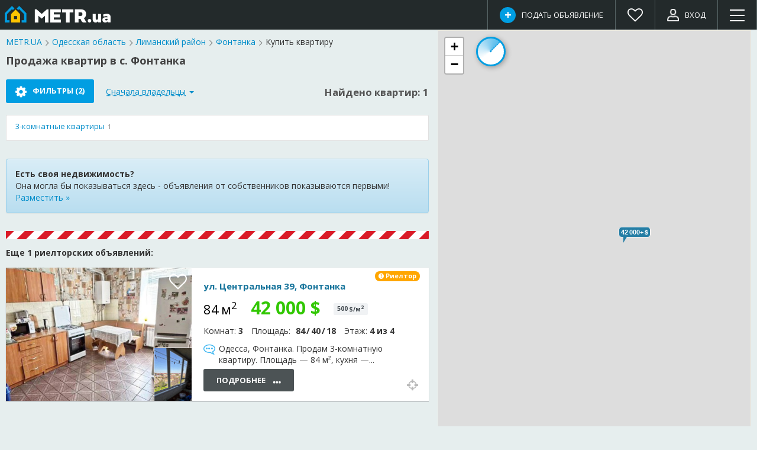

--- FILE ---
content_type: text/html;charset=UTF-8
request_url: https://metr.ua/geo/fontanka/search?op=SALE&type=KVARTIRA&nedorogo=on
body_size: 48710
content:
<!DOCTYPE html>
<html lang="ru" class="" >
<head>
    <meta http-equiv="Content-Type" content="text/html; charset=UTF-8">
    <meta http-equiv="X-UA-Compatible" content="IE=edge">
    <meta http-equiv="Content-Security-Policy" content="default-src 'self' 'unsafe-inline' 'unsafe-eval' data: blob: http: https:;">
    <title>Цена до 42 000 $ - Купить квартиру в с. Фонтанка, Лиманский район от хозяина - METR.UA</title>

    <meta name="description" content="Цена до 42 000 $ - ✔ Купить квартиру напрямую от хозяина в с. Фонтанка ✅ Наглядный просмотр на карте. ➤ Большой выбор квартир без посредников, 0% комиссий!">
    <meta name="viewport" content="width=device-width, initial-scale=1.0">
    <link rel="icon" type="image/png" href="/img/favicon/favicon.png" />
    <link rel="apple-touch-icon" href="/img/favicon/apple-touch-icon.png">
    <link href="https://fonts.googleapis.com/css?family=Open+Sans:400,700&subset=cyrillic" rel="stylesheet">
    <link href="https://fonts.googleapis.com/css?family=Roboto:300,400,900&amp;subset=cyrillic" rel="stylesheet">

    <!-- CSS -->
    <!--
    <link rel="stylesheet" type="text/css" href="/css/3rdparty/bootstrap/bootstrap-3.3.7.min.css?rev=dedee9f1">
    <link rel="stylesheet" type="text/css" href="/css/3rdparty/bootstrap/bootstrap-custom.css?rev=dedee9f1">
    <link rel="stylesheet" type="text/css" href="/css/common/common.css?rev=dedee9f1">
    <link rel="stylesheet" type="text/css" href="/css/common/utils.css?rev=dedee9f1">
    -->
    <link rel="stylesheet" type="text/css" href="/css/3rdparty/awesome/font-awesome-4.7.0.css?forever">
    <link rel="stylesheet" type="text/css" href="/css/3rdparty/bootstrap/3.4.1/css/bootstrap.min.css?forever">
    <link rel="stylesheet" type="text/css" href="/css/3rdparty/bootstrap/3.4.1/css/bootstrap-theme.min.css?forever">
    <link rel="stylesheet" type="text/css" href="/css/3rdparty/bootstrap/bootstrap-custom.css?rev=dedee9f1">
    <link rel="stylesheet" type="text/css" href="/css/3rdparty/vex-3.0.0-beta.1/vex.css?forever">
    <link rel="stylesheet" type="text/css" href="/css/3rdparty/vex-3.0.0-beta.1/vex-theme-os.css?forever">
    <link rel="stylesheet" type="text/css" href="/css/3rdparty/vex-3.0.0-beta.1/vex-theme-custom.css?rev=dedee9f1">
    <link rel="stylesheet" type="text/css" href="/js/3rdparty/ion-slider-2.2.0/ion.rangeSlider.css?forever">
    <link rel="stylesheet" type="text/css" href="/js/3rdparty/ion-slider-2.2.0/skin/ion.rangeSlider.skinModern.css?forever">
    <link rel="stylesheet" type="text/css" href="/js/3rdparty/leaflet/leaflet-1.9.2.css?forever">
    <link rel="stylesheet" type="text/css" href="/css/common/common.css?rev=dedee9f1">
    <link rel="stylesheet" type="text/css" href="/css/common/utils.css?rev=dedee9f1">
    <link rel="stylesheet" type="text/css" href="/css/common/custom-inputs.css?rev=dedee9f1">
    <link rel="stylesheet" type="text/css" href="/css/common/my-calendar.css?rev=dedee9f1">
    <link rel="stylesheet" type="text/css" href="/css/ui/common/attached-photos-viewer.css?rev=dedee9f1">
    <link rel="stylesheet" type="text/css" href="/css/ui/search/search-results.css?rev=dedee9f1">
    <!-- JS -->
    <!--
    <script src="/css/3rdparty/bootstrap/bootstrap-3.3.7.min.js?rev=dedee9f1"></script>
    -->
    <script>
    
    var ServerData = {};

    ServerData.realtorsEnabled = true; 

    ServerData.signedIn = false;
    
    ServerData.locale = 'ru_UA';
    lang = 'ru'; 
    langPrefix = ''; 
    ServerData.mapProvider = 'LEAFLET';
    ServerData.adMapRequired = false;
</script>
<script src="/js/3rdparty/jquery/jquery.min-2.1.3.js?forever"></script>
    <script src="/js/3rdparty/jquery/jquery-ui.min-1.11.4.js?forever"></script>
    <script src="/js/3rdparty/jquery/jquery.ui.touch-punch.min-0.2.3.js?forever"></script>
    <script src="/js/3rdparty/jquery/jquery.mobile.custom.min-1.4.5-r1.js?forever"></script>
    <script src="/js/3rdparty/jquery/jquery-purl-2_3_1.js?forever"></script>
    <script src="/js/3rdparty/jquery/jquery.maskedinput.min-1.4.1.js?forever"></script>
    <script src="/js/3rdparty/modernizr-custom-3.5.0.js?forever"></script>
    <script src="/css/3rdparty/bootstrap/3.4.1/js/bootstrap.min.js?forever"></script>
    <script src="/css/3rdparty/vex-3.0.0-beta.1/vex.combined.min.js?forever"></script>
    <script src="/js/3rdparty/jsrender.min-1.0.16.js?forever"></script>
    <script src="/js/3rdparty/ion-slider-2.2.0/ion.rangeSlider.min.js?forever"></script>
    <script src="/js/3rdparty/momentjs/moment.locales.min-2.24.js?forever"></script>
    <script src="/js/3rdparty/leaflet/leaflet-1.9.2.js?forever"></script>
    <script src="/js/ui/common/extensions.js?rev=dedee9f1"></script>
    <script src="/js/common/messages.js?rev=dedee9f1"></script>
    <script src="/js/ui/common/common.js?rev=dedee9f1"></script>
    <script src="/js/ui/common/pages-common.js?rev=dedee9f1"></script>
    <script src="/js/ui/common/API.js?rev=dedee9f1"></script>
    <script src="/js/common/my-calendar.js?rev=dedee9f1"></script>
    <script src="/js/ui/common/dropdown-wrapper.js?rev=dedee9f1"></script>
    <script src="/js/ui/common/attached-photos-viewer.js?rev=dedee9f1"></script>
    <script src="/js/ui/search/filter-rules.js?rev=dedee9f1"></script>
    <script src="/js/ui/search/search-map.js?rev=dedee9f1"></script>
    <script src="/js/ui/search/search-results.js?rev=dedee9f1"></script>
    <script>vex.defaultOptions.className = 'vex-theme-os';</script>

    <!-- Google tag (gtag.js) -->
    <script async src="https://www.googletagmanager.com/gtag/js?id=G-PT7RTNPE43"></script>
    <script>
        function buildCustomDimensions() {
            var d = {};
            
                d.op='SALE';
                d.type='KVARTIRA';
                d.subtype='';
            
                d.loc='fontanka';
                d.loc_id='17352';
            
            return d;
        }

        <!-- Google tag (gtag.js) -->
        window.dataLayer = window.dataLayer || [];
        function gtag(){dataLayer.push(arguments);}
        gtag('js', new Date());
        gtag('config', 'G-PT7RTNPE43', buildCustomDimensions());

        function sendGaEvent(category, event) {
            gtag('event', event, {
                event_category: category
            });
        }
    </script>
<script>
if (!window.GaUtils) { 
    window.GaUtils = {};
}
GaUtils.logSearchFilter = function(url) {
    
        var params = $.url(url).param();
        // https://developers.google.com/analytics/devguides/collection/ga4/views?client_type=gtag
        gtag('event', 'page_view', {
            //page_title: '<Page Title>',
            //page_location: url, // TODO: absolute url needed
            op: params.op,
            type: params.type,
            subtype: params.subtype,
            loc: 'fontanka',
            loc_id: '17352'
        });
    
}
</script><!-- FB Pixel -->
    <script>
        !function(f,b,e,v,n,t,s){if(f.fbq)return;n=f.fbq=function(){n.callMethod?
            n.callMethod.apply(n,arguments):n.queue.push(arguments)};if(!f._fbq)f._fbq=n;
            n.push=n;n.loaded=!0;n.version='2.0';n.queue=[];t=b.createElement(e);t.async=!0;
            t.src=v;s=b.getElementsByTagName(e)[0];s.parentNode.insertBefore(t,s)}(window,
            document,'script','https://connect.facebook.net/en_US/fbevents.js');
        fbq('init', '255603348525211');
        fbq('track', 'PageView');
    </script>
    <noscript><img height="1" width="1" style="display:none"
                   src="https://www.facebook.com/tr?id=255603348525211&ev=PageView&noscript=1"
    /></noscript>
    <!-- End FB Pixel -->
</head>
<body class="">

    <script>
    //ServerData.pplLaunched = ;
</script>

<div class="header2 clearfix">
    <div class="header-content">
        <!--noindex-->
            <div class="dropdown app-menu header-item">
    <div class="dropdown-toggle dropdown-button" id="app-menu-button" data-toggle="dropdown" aria-haspopup="true" aria-expanded="true" role="menu">
        <img src="/img/header/menu.png" class="icon icon-menu" alt="Меню"/>
    </div>
    <ul class="dropdown-menu dropdown-menu-right" aria-labelledby="app-menu-button">
        <li class="lang-selector"><div data-locale="uk_UA">Укр</div><div data-locale="ru_UA">Рус</div></li>
        <li role="separator" class="divider"></li>
        <li><a href="/contactUs">Контакты</a></li>
        <li role="separator" class="divider"></li>
        <li><a href="/feedback" target="_blank">Написать нам</a></li>
        </ul>
</div><a href="/login" class="header-item login-link no-text-if-tiny" title="Вход / Регистрация" rel="nofollow"><img src="/img/header/login.png" class="icon icon-login" alt="Вход"/><span class="non-tiny">ВХОД</span></a>
            <a class="header-item saved-link no-text" href="/favorites" onclick="GaUtils.event('favorite-event', 'header-link-click')" title="Избранное"><i class="fa fa-heart-o"></i><span class="badge hidden"></span></a>
            <a class="header-item btn-create-ad-from-header btn-create-ad-with-popup first no-text-if-tiny" href="javascript:void(0);">
    <i class="icon circle circle-27 primary"></i><span class="long">Подать объявление</span><span class="short non-tiny">Подать</span>
</a><!--/noindex-->
        <a class="logo-with-domain" href="/"><img class="logo long" src="/img/logo/logo-header.png" alt="METR.ua"/><img class="logo short" src="/img/logo/logo-header-text.png" alt="METR.ua"/></a>
            </div>
</div>
<div class="body-content">
        <script>
    // ServerData.resultsCount = ;
    ServerData.preRenderedSeaDistances = {"1600":{"d":"1.6 км","w":"16-22"},"900":{"d":"900 м","w":"9-13"},"2500":{"d":"2.5 км","w":"25-35"},"200":{"d":"200 м","w":"2-3"},"1800":{"d":"1.8 км","w":"18-25"},"1100":{"d":"1.1 км","w":"11-15"},"2700":{"d":"2.7 км","w":"27-38"},"400":{"d":"400 м","w":"4-6"},"2000":{"d":"2.0 км","w":"20-28"},"1300":{"d":"1.3 км","w":"13-18"},"2900":{"d":"2.9 км","w":"29-41"},"600":{"d":"600 м","w":"6-8"},"2200":{"d":"2.2 км","w":"22-31"},"1500":{"d":"1.5 км","w":"15-21"},"800":{"d":"800 м","w":"8-11"},"2400":{"d":"2.4 км","w":"24-34"},"100":{"d":"100 м","w":"1"},"1700":{"d":"1.7 км","w":"17-24"},"1000":{"d":"1.0 км","w":"10-14"},"2600":{"d":"2.6 км","w":"26-36"},"300":{"d":"300 м","w":"3-4"},"1900":{"d":"1.9 км","w":"19-27"},"1200":{"d":"1.2 км","w":"12-17"},"2800":{"d":"2.8 км","w":"28-39"},"500":{"d":"500 м","w":"5-7"},"2100":{"d":"2.1 км","w":"21-29"},"1400":{"d":"1.4 км","w":"14-20"},"3000":{"d":"3.0 км","w":"30-42"},"700":{"d":"700 м","w":"7-10"},"2300":{"d":"2.3 км","w":"23-32"}};
    var FiltersConfig = {filterRules: adFieldRules, urlStrategy: "AD_SEARCH", subFilterType: "AD"}
</script>

<div class="search-results-page search-panel-collapsed gray-bg ab-small-adv-height_">

    <section class="search-results-main">

        <div class="breadcrumbs" itemscope="" itemtype="http://schema.org/BreadcrumbList">

    <span class="chain-step" itemprop="itemListElement" itemscope="" itemtype="http://schema.org/ListItem">
            <a href="/" itemprop="item">
                <span itemprop="name">
                    METR.UA</span>
            </a>
            <span class="chain-spacer fa fa-angle-right"></span>
        </span>
    <span class="chain-step" itemprop="itemListElement" itemscope="" itemtype="http://schema.org/ListItem">
            <a href="/" itemprop="item">
                <span itemprop="name">
                    Одесская область</span>
            </a>
            <span class="chain-spacer fa fa-angle-right"></span>
        </span>
    <span class="chain-step" itemprop="itemListElement" itemscope="" itemtype="http://schema.org/ListItem">
            <a href="/" itemprop="item">
                <span itemprop="name">
                    Лиманский район</span>
            </a>
            <span class="chain-spacer fa fa-angle-right"></span>
        </span>
    <span class="chain-step" itemprop="itemListElement" itemscope="" itemtype="http://schema.org/ListItem">
            <a href="/geo/fontanka" itemprop="item">
                <span itemprop="name">
                    Фонтанка</span>
            </a>
            <span class="chain-spacer fa fa-angle-right"></span>
        </span>
    <span class="chain-step capitalized"  >
        Купить квартиру</span>


    </div>
<h1>Продажа квартир в с. Фонтанка</h1>

        <aside class="filters">
    <div class="filters-header">
        <i class="fa fa-gear icon-gear"></i><span>Фильтры</span>
        <span class="count overlay-control"></span>
        <a class="btn-close-x btn-close-filters overlay-control" href="javascript:void(0)"><i class="fa fa-check"></i>Готово</a><a class="btn-subscribe" href="javascript:void(0)" title="Не пропускайте интересные варианты - подписывайтесь на уведомления о новых объявлениях по выбранным фильтрам." data-toggle_="tooltip" onclick="SubscribePanel.subscribeClick('filter')"><i class="fa fa-bell-o"></i></a>
        </div>
    <ul class="filter-chain hidden">
    <li class="reset">Очистить</li>
</ul>
<div class="content">

        <div class="filter filter-op">
            <label>Операция<i class="fa"></i></label>
            <fieldset>
                <select class="form-control f-op" name="op">
                    <option value="">- выберите -</option>
                    <option value="SALE" selected>Продажа</option>
                    <option value="RENT" >Аренда</option>
                    <option value="DAILY_RENT" >Посуточно</option>
                    </select>
            </fieldset>
        </div>

        <div class="filter filter-type">
            <label>Тип недвижимости<i class="fa"></i></label>
            <fieldset>
                <select class="form-control f-type" name="type">
                    <option value="">- выберите -</option>
                    <option value="KVARTIRA" selected id="f-KVARTIRA">
                            Квартира</option>
                    <option value="KOMNATA"  id="f-KOMNATA">
                            Комната</option>
                    <option value="DOM"  id="f-DOM">
                            Дом</option>
                    <option value="DACHA"  id="f-DACHA">
                            Дача</option>
                    <option value="NOMER"  id="f-NOMER">
                            Номер</option>
                    <option value="HOSTEL"  id="f-HOSTEL">
                            Хостел</option>
                    <option value="GARAZH"  id="f-GARAZH">
                            Паркоместо</option>
                    <option value="KOMMER"  id="f-KOMMER">
                            Прочее: коммерческая, кладовки</option>
                    <option value="ZEMLYA"  id="f-ZEMLYA">
                            ???enum.type.ZEMLYA???</option>
                    </select>
            </fieldset>
        </div>

        <div class="filter filter-rooms">
            <label>Число комнат<i class="fa"></i></label>
            <fieldset>
                <select class="rooms form-control f-rooms" name="rooms"> <option value="">Любое</option>
                    <option value="1" >1-комнатные</option>
                    <option value="2" >2-комнатные</option>
                    <option value="3" >3-комнатные</option>
                    <option value="4" >4-комнатные</option>
                    <option value="5" >5+ комнат</option>
                </select>
            </fieldset>
        </div>

        <div class="filter filter-price" data-chain-formatter="range" data-chain-suffix-field="priceCurrency">
            <label>Цена <select class="price-currency form-control form-control-inline custom-arrow" name="priceCurrency">
                            <option value="UAH" >грн</option>
                            <option value="USD" selected>$</option>
                            <option value="EUR" >&euro;</option>
                        </select>
                        <i class="fa"></i>
                    </label>
                <fieldset>
                <table class="with-apply-button range-inputs" data-chain-inherit-data="true">
    <tr>
        <td><input type="number" inputmode="numeric" class="form-control hide-arrows min" placeholder="от" name="priceMin" value=""/></td>
        <td>&ndash;</td>
        <td><input type="number" inputmode="numeric" class="form-control hide-arrows max" placeholder="до" name="priceMax" value="42000"/></td>
        <td><button class="btn-filter-apply" disabled></button></td>
    </tr>
</table></fieldset>
        </div>


        <div class="filter filter-seaDistance" data-custom-filter="SeaDistanceFilter" data-move-after=".filter-area" >
                <label>Расстояние до моря<i class="fa"></i></label>
                <fieldset>
                    <input id="sea-distance" class="sea-distance form-control f-seaDistance" type="text" name="seaDistance" value="0" data-empty-value="0" data-chain-suffix=" м до моря"/>
                    <div id="walk-label" class="walk-label"></div>
                </fieldset>
            </div>
        <div class="filter filter-comfort">
            <label>Комфорт<i class="fa"></i></label>
            <fieldset>
                <div class="chk"><input type="checkbox" name="comfort" value="FLAT_TV"      id="f-COMFORT_FLAT_TV"/><label for="f-COMFORT_FLAT_TV">Телевизор</label></div>
                <div class="chk"><input type="checkbox" name="comfort" value="WIFI"         id="f-COMFORT_WIFI"/><label for="f-COMFORT_WIFI">Wi-Fi</label></div>
                <div class="chk"><input type="checkbox" name="comfort" value="AIR_COND"     id="f-COMFORT_AIR_COND"/><label for="f-COMFORT_AIR_COND">Кондиционер</label></div>
                <div class="chk"><input type="checkbox" name="comfort" value="FRIDGE"       id="f-COMFORT_FRIDGE"/><label for="f-COMFORT_FRIDGE">Холодильник</label></div>
                <div class="chk"><input type="checkbox" name="comfort" value="MANGAL"       id="f-COMFORT_MANGAL"/><label for="f-COMFORT_MANGAL">Мангал или барбекю</label></div>
                <div class="chk"><input type="checkbox" name="comfort" value="POOL"         id="f-COMFORT_POOL"/><label for="f-COMFORT_POOL">Бассейн</label></div>
                <div class="chk"><input type="checkbox" name="comfort" value="LIFT"         id="f-COMFORT_LIFT"/><label for="f-COMFORT_LIFT">Лифт или 1-й этаж</label></div></fieldset>
        </div>

        <div class="filter filter-squareTotal" data-chain-formatter="range" data-chain-suffix=" м<sup>2</sup>">
            <label>Общая площадь (м<sup>2</sup>)<i class="fa"></i></label>
            <fieldset>
                <table class="with-apply-button range-inputs" data-chain-inherit-data="true">
    <tr>
        <td><input type="number" inputmode="numeric" class="form-control hide-arrows min" placeholder="от" name="squareTotalMin" value=""/></td>
        <td>&ndash;</td>
        <td><input type="number" inputmode="numeric" class="form-control hide-arrows max" placeholder="до" name="squareTotalMax" value=""/></td>
        <td><button class="btn-filter-apply" disabled></button></td>
    </tr>
</table></fieldset>
        </div>

        <div class="filter filter-squarePlot hidden" data-chain-formatter="range" data-chain-suffix-field="plotUnit">
            <label>Площадь участка <select class="plot-unit form-control form-control-inline custom-arrow" name="plotUnit">
                    <option value="SOTKA" selected>сот.</option>
                    <option value="GA" >Га</option>
                </select>
                <i class="fa"></i>
            </label>
            <fieldset>
                <table class="with-apply-button range-inputs" data-chain-inherit-data="true">
    <tr>
        <td><input type="number" inputmode="numeric" class="form-control hide-arrows min" placeholder="от" name="squarePlotMin" value=""/></td>
        <td>&ndash;</td>
        <td><input type="number" inputmode="numeric" class="form-control hide-arrows max" placeholder="до" name="squarePlotMax" value=""/></td>
        <td><button class="btn-filter-apply" disabled></button></td>
    </tr>
</table></fieldset>
        </div>

        <div class="filter filter-rentDuration">
                <label>Срок аренды<i class="fa"></i></label>
                <fieldset>
                    <select class="form-control f-rentDuration" name="rentDuration">
                        <option value="">Неважно</option>
                        <option value="LONG_TERM" >Долгосрочно (включая лето)</option>
                        <option value="UNTIL_SUMMER" >До лета</option>
                        <option value="OTHER" >Другой срок</option>
                    </select>
                </fieldset>
            </div>
        <div class="filter filter-floor" data-chain-formatter="FloorFormatter">
            <label>Этаж<i class="fa"></i></label>
            <fieldset>
                <table class="with-apply-button range-inputs" data-chain-inherit-data="true">
    <tr>
        <td><input type="number" inputmode="numeric" class="form-control hide-arrows min" placeholder="от" name="floorMin" value=""/></td>
        <td>&ndash;</td>
        <td><input type="number" inputmode="numeric" class="form-control hide-arrows max" placeholder="до" name="floorMax" value=""/></td>
        <td><button class="btn-filter-apply" disabled></button></td>
    </tr>
</table><div class="chk"><input type="checkbox" name="notCokol" id="f-notCokol"/><label for="f-notCokol"                   >Кроме цокольного <abbr title="Обычно это полуподвальный этаж, с уровнем пола ниже уровня земли, часто с отдельным входом. В некоторых случаях он может быть с полноценными окнами, практически как первый этаж." data-toggle="tooltip"></abbr></label></div>
                <div class="chk"><input type="checkbox" name="notFloor1" id="f-notFloor1"/><label for="f-notFloor1"                >Кроме первого</label></div>
                <div class="chk"><input type="checkbox" name="notFloorLast" id="f-notFloorLast"/><label for="f-notFloorLast"       >Кроме последнего</label></div>
                <div class="chk"><input type="checkbox" name="notMansarda" id="f-notMansarda"/><label for="f-notMansarda"          >Кроме мансарды <abbr title="Последний этаж непосредственно под наклонной крышей. Обычно имеют скошенные потолки, часто - с окнами в крыше." data-toggle="tooltip"></abbr></label></div>
            </fieldset>
        </div>

        <div class="filter filter-area" data-custom-filter="MapAreaFilter" data-chain-formatter="MapAreaFormatter">
            <label>Область на карте<i class="fa"></i></label>
            <fieldset>
                <input type="hidden" class="area f-area" name="area" data-chain-inherit-data="true"/>
                <ul></ul>
                <a href="javascript:void(0)" class="btn-flat btn-sm add-radius">Указать радиус</a>
            </fieldset>
        </div>

        <div class="filter filter-novostroyType" data-custom-filter="NovostroyFilter">
            <label>Новострой/вторичка<i class="fa"></i></label>
            <fieldset>
                <div class="chk"><input type="checkbox" name="novostroyType" id="f-novostroy" value="PRIMARY" checked/><label for="f-novostroy">В новостроях <abbr title="Новые или стоящиеся квартиры от застройщика или инвестора/пайщика, еще не имеющие зарегистрированного собственника. &#010;Продаются путем заключения договора инвестирования с застройщиком, по переуступке прав инвестора/пая, другими способами." data-toggle="tooltip"></abbr></label></div>
                <select class="form-control form-control-inline custom-arrow indent novostroy-ready" name="novostroyReady" id="f-novostroyReady">
                    <option value=""        selected>Сданые и несданые</option>
                    <option value="on"      >Сданые</option>
                    <option value="false"   >Несданые</option>
                </select>
                <div style="height: 14px;"></div>
                <div class="chk"><input type="checkbox" name="novostroyType" id="f-secondaryMarket" value="SECONDARY" checked/><label for="f-secondaryMarket">Вторичный рынок <abbr title="Квартиры, уже имеющие собственника (есть право собственности на квартиру). При продаже такие квартиры меняют собственника, переходят как-бы «во вторые руки», отсюда и название – «вторичка». &#010;Продаются стандартно - обычно через сделку купли-продажи с последующим переоформлением права собственности." data-toggle="tooltip"></abbr></label></div>
                <div class="chk indent">
                    <input type="checkbox" name="notOlder" id="f-notOlder"/>
                    <label for="f-notOlder"><span>Не старше <select class="form-control form-control-inline custom-arrow" name="notOlderYears" id="f-notOlderYears" data-chain-prefix="Не старше " data-chain-suffix=" лет">
                    <option value="5"  >5</option>
                    <option value="10" >10</option>
                    <option value="20" selected>20</option>
                    <option value="30" >30</option>
                </select>
                 лет</span></label>
                </div>
            </fieldset>
        </div>

        <div class="filter filter-zhk">
            <label>Жилкомплекс<i class="fa"></i></label>
            <fieldset>
                <table class="with-apply-button single-input">
                    <tr>
                        <td><input type="text" class="form-control" placeholder="Название ЖК" name="zhkName" value="" data-chain-prefix="ЖК " data-chain-formatter="ZhkNameFormatter"/></td>
                        <td><button class="btn-filter-apply" disabled></button></td>
                    </tr>
                </table>
            </fieldset>
        </div>

        <div class="filter filter-garKoop">
            <label>Кооператив, паркинг<i class="fa"></i></label>
            <fieldset>
                <table class="with-apply-button single-input">
                    <tr>
                        <td><input type="text" class="form-control" placeholder="Название" name="garKoop" value="" data-chain-prefix="&quot;" data-chain-suffix="&quot;" data-cleanup="cleanupGarazhKoop" /></td>
                        <td><button class="btn-filter-apply" disabled></button></td>
                    </tr>
                </table>
            </fieldset>
        </div>

        <div class="filter filter-hotelName">
            <label>Название отеля, базы отдыха<i class="fa"></i></label>
            <fieldset>
                <table class="with-apply-button single-input">
                    <tr>
                        <td><input type="text" class="form-control"  name="hotelName" value="" data-chain-prefix="&quot;" data-chain-suffix="&quot;" /></td>
                        <td><button class="btn-filter-apply" disabled></button></td>
                    </tr>
                </table>
            </fieldset>
        </div>


        <div class="filter filter-condition">
            <label>Состояние<i class="fa"></i></label>
            <fieldset>
                <div class="chk"><input type="checkbox" name="condition" value="INCOMPLETE"          id="f-COND_INCOMPLETE"/><label for="f-COND_INCOMPLETE"              >Строится / не завершено</label></div>
                <div class="chk"><input type="checkbox" name="condition" value="FROM_DEVELOPERS"     id="f-COND_FROM_DEVELOPERS"/><label for="f-COND_FROM_DEVELOPERS"    >От строителей&nbsp;<abbr title="В том виде, как продают застройщики. Обычно это означает следующее состояние – установлены входные двери, стеклопакеты, радиаторы, на полу - стяжка, стены - кирпич или грубая штукатурка, на потолке – плиты перекрытия, в сан. узле – выходы под воду и канализацию." data-toggle="tooltip"></abbr></label></div>
                <div class="chk"><input type="checkbox" name="condition" value="BEFORE_FINAL"        id="f-COND_BEFORE_FINAL"/><label for="f-COND_BEFORE_FINAL"          >Под чистовую отделку&nbsp;<abbr title="Основные черновые работы выполнены, электрика, выходы под сантехнику разведены по квартире. Остается чистовая отделка - обычно это плиточные работы, финишная шпатлевка, поклейка обоев, укладка линолеума/ламината, установка сантехники, розеток, выключателей, люстр." data-toggle="tooltip"></abbr></label></div>
                <div class="chk"><input type="checkbox" name="condition" value="KAPREMONT_NEEDED"    id="f-COND_KAPREMONT_NEEDED"/><label for="f-COND_KAPREMONT_NEEDED"  >Нужен кап. ремонт</label></div>
                <div class="chk"><input type="checkbox" name="condition" value="COSMETICS_NEEDED"    id="f-COND_COSMETICS_NEEDED"/><label for="f-COND_COSMETICS_NEEDED"  >Под косметический ремонт</label></div>
                <div class="chk"><input type="checkbox" name="condition" value="SIMPLE"              id="f-COND_SIMPLE"/><label for="f-COND_SIMPLE"                      >Простой ремонт / жилое&nbsp;<abbr title="" data-toggle="tooltip" data-original-title="Недорогой ремонт либо относительно давно без ремонта, но жилое. &#010;Обои, плитка вцелом в пригодном состоянии, ничего не отваливается. Полы, потолки целые. Сантехника в пригодном состоянии, не прогнившая. Есть все основные условия для проживания."></abbr></label></div>
                <div class="chk"><input type="checkbox" name="condition" value="AVERAGE"             id="f-COND_AVERAGE"/><label for="f-COND_AVERAGE"                    >Ремонт среднего уровня</label></div>
                <div class="chk"><input type="checkbox" name="condition" value="QUALITY"             id="f-COND_QUALITY"/><label for="f-COND_QUALITY"                    >Качественный ремонт</label></div>
                <div class="chk"><input type="checkbox" name="condition" value="DESIGNED"            id="f-COND_DESIGNED"/><label for="f-COND_DESIGNED"                  >Дизайнерский ремонт</label></div>
            </fieldset>
        </div>

        <div class="filter filter-garSubtype">
            <label>Тип гаража<i class="fa"></i></label>
            <fieldset>
                <select class="gar-subtype form-control f-garSubtype" name="subtype"> <option value="">Все типы</option>
                    <option value="KAPITALNY" >Капитальный</option>
                    <option value="METAL" >Металлический</option>
                    <option value="PARKING_PLACE" >Место на стоянке</option>
                    <option value="UNDERGROUND" >Место в подземном паркинге</option>
                    <option value="OTHER" >Другое</option>
                    </select>
                </fieldset>
        </div>

        <div class="filter filter-squareKitchen collapsed_" data-chain-formatter="range" data-chain-prefix="Кухня: " data-chain-suffix=" м<sup>2</sup>">
            <label>Кухня (м<sup>2</sup>)<i class="fa"></i></label>
            <fieldset>
                <table class="with-apply-button range-inputs" data-chain-inherit-data="true">
    <tr>
        <td><input type="number" inputmode="numeric" class="form-control hide-arrows min" placeholder="от" name="squareKitchenMin" value=""/></td>
        <td>&ndash;</td>
        <td><input type="number" inputmode="numeric" class="form-control hide-arrows max" placeholder="до" name="squareKitchenMax" value=""/></td>
        <td><button class="btn-filter-apply" disabled></button></td>
    </tr>
</table><div class="chk"><input type="checkbox" name="kitchenStudio" id="f-kitchenStudio"/><label for="f-kitchenStudio">Кухня-студия <abbr title="Кухня с жилой зоной или зоной отдыха, часто объединенная с гостинной или другой комнатой с целью создания более просторного помещения. &#010;Зона приготовления еды может быть частично отделена или не отделена вообще." data-toggle="tooltip"></abbr></label></div>
            </fieldset>
        </div>

        <div class="filter filter-nedorogo no-ui" data-custom-filter="HiddenInputFilter" >
            <input type="hidden" class="nedorogo f-nedorogo" name="nedorogo" data-text="Недорогие"/>
        </div>

        <div class="filter filter-luxury">
            <label>Люкс-опции<i class="fa"></i></label><fieldset>
                <div class="chk"><input type="checkbox" name="goodView" id="f-goodView"/><label for="f-goodView">Красивый/панорамный вид</label></div>
                <div class="chk"><input type="checkbox" name="seaView" id="f-seaView"/><label for="f-seaView">Вид на море, реку, озеро</label></div>
                <div class="chk"><input type="checkbox" name="quiet" id="f-quiet"/><label for="f-quiet">Тихое место</label></div>
                <div class="chk"><input type="checkbox" name="multilevel" id="f-multilevel"/><label for="f-multilevel">Многоуровневая</label></div>
                </fieldset>
        </div>

        </div>
</aside>

<button type="button" class="btn-flat btn-lg overlay-control btn-view-results">Показать результаты</button><div class="search-results">

            <ul class="filter-chain hidden">
    <li class="reset">Очистить</li>
</ul>
<div class="search-results-content">

    <div class="results-status with-sorting_"><div class="float-left"><button type="button" class="btn-flat btn-show-filters"><i class="fa fa-gear"></i><span>Фильтры<span class="filters-count"></span></span></button></div>
        <div class="dropdown realtors-mode inline" data-value="OWNERS_FIRST">
    <div class="dropdown-toggle dropdown-button " data-toggle="dropdown" aria-haspopup="true" aria-expanded="true" role="menu">
        <span class="non-tiny selected-text"><!--dynamic--></span>
        <span class="caret non-tiny"></span>
    </div>
    <ul class="dropdown-menu dropdown-menu-left">
        <li><a href="#" data-mode="OWNERS_FIRST"  data-short-label="Сначала владельцы">Сначала владельцы, потом риелторы</a></li>
        <li><a href="#" data-mode="MIXED"         data-short-label="Вместе с риелторами">Вместе с риелторами</a></li>
        <li><a href="#" data-mode="HIDE_REALTORS" data-short-label="Скрыть риелторов">Скрыть риелторов</a></li>
    </ul>
</div><div class="count">Найдено квартир: 1</div>
        <div class="sorting">Сортировка:&nbsp;&nbsp;<a href="javascript:GaUtils.featureDemandEvent('sort-link-click')"><span>стандартно</span><i class="fa fa-angle-down"></i></a></div>
        <div class="dropdown realtors-mode block" data-value="OWNERS_FIRST">
    <div class="dropdown-toggle dropdown-button btn" data-toggle="dropdown" aria-haspopup="true" aria-expanded="true" role="menu">
        <span class="non-tiny selected-text"><!--dynamic--></span>
        <span class="caret non-tiny"></span>
    </div>
    <ul class="dropdown-menu dropdown-menu-right">
        <li><a href="#" data-mode="OWNERS_FIRST"  data-short-label="Сначала владельцы">Сначала владельцы, потом риелторы</a></li>
        <li><a href="#" data-mode="MIXED"         data-short-label="Вместе с риелторами">Вместе с риелторами</a></li>
        <li><a href="#" data-mode="HIDE_REALTORS" data-short-label="Скрыть риелторов">Скрыть риелторов</a></li>
    </ul>
</div></div>

    <div class="subcategory-links row_ white-panel  ROOMS">
    <div class="col-sm-4 col-xs-6 ">
            <a href="https://metr.ua/geo/fontanka/search?op=SALE&type=KVARTIRA&rooms=3&nedorogo=on" class="ellipsis"><em>3-комнатные</em> квартиры</a><span class="count">1</span>
        </div>
    <a class="col-xs-12 hidden show-all expand-link" href="javascript:$('.subcategory-links').removeClass('collapsed')">Показать все</a>
</div>

<button class="btn-flat btn-show-map" onclick="searchResults.showMap()"><i class="fa fa-map-marker"></i><span>Показать на карте</span></button>

    <div class="alert alert-info" style="color: #333">
            <b>Есть своя недвижимость?</b><br/>Она могла бы показываться здесь - объявления от собственников показываются первыми! <a href="javascript:$('.btn-create-ad-from-header').click()">Разместить »</a>
        </div>
    <div class="realtor-ads-separator">
    <div class="stripes"></div>
    <div class="ads-count">Еще 1 риелторских объявлений:</div>
</div><div class="ad KVARTIRA SALE with-collage" id="21622">

    <a class="photo-container classic " href="/id/21622" style="background-image: url(/ad/photos/591839?preview=AD_SEARCH_RESULTS)">
        <div class="fav-icon" data-id="21622">
    <i class="fa fa-heart yes" title="Удалить из избранных"></i>
    <i class="fa fa-heart-o no" title="Добавить в избранные"></i>
</div><img class="alt-photo flat" src="/ad/photos/591837?preview=AD_SEARCH_RESULTS" alt="Квартира, доповнююче фото, 21622"/>
        </a>
    <div class="photo-container with-collage">
        <div class="collage V">
    <div class="primary STANDARD">
        <div class="photo" style="background-image: url(/ad/photos/591839?preview=AD_SEARCH_RESULTS)" data-file-id="591839"></div>
    </div>
    <div class="secondary SMALLER">
        <div class="photo" style="background-image: url(/ad/photos/591840?preview=AD_SEARCH_RESULTS); height: 35%;" data-file-id="591840"></div>
        <div class="photo" style="background-image: url(/ad/photos/591834?preview=AD_SEARCH_RESULTS); height: 35%;" data-file-id="591834"></div>
        <div class="photo" style="background-image: url(/ad/photos/591837?preview=AD_SEARCH_RESULTS); height: 30%;" data-file-id="591837"></div>
        </div>
</div><div class="fav-icon" data-id="21622">
    <i class="fa fa-heart yes" title="Удалить из избранных"></i>
    <i class="fa fa-heart-o no" title="Добавить в избранные"></i>
</div></div>

    <div class="content clearfix with-price-hint">
        <div class="badge realtor-badge"><i class="fa fa-exclamation-circle"></i>Риелтор</div>
            <div class="realtor-spacer"> </div>
        <a href="/id/21622">
            <span class="location">
                ул. Центральная&nbsp;39,
                Фонтанка</span>
        </a>
        <div class="price-row">
            <span class="square-total">84<span class="units">м<sup>2</sup></span></span>
            <span class="price">
                42 000&nbsp;$</span>
            <span class="label label-default price-hint price-per-square-hint" title="21 500 грн/м&sup2;">500<span>$/м<sup>2</sup></span></span>
            </div>
        <div class="room-params">

            <div>Комнат: <em>3</em></div>
            <div class="square">Площадь:
                    <em title="Общая / жилая / кухня" >
                        84<span class="s-sep">/</span>40<span class="s-sep">/</span>18</em>
                </div>
            <div class="floor">Этаж: <em class="ellipsis">4<span class="floor-sep-short">/</span><span class="floor-sep-long"> из </span>4</em></div>
            </div>

        <div class="description">
            <i class="fa fa-commenting-o hint-icon flip-hor"></i>
            <span>
                Одесса, Фонтанка. Продам 3-комнатную квартиру.

Площадь — 84 м², кухня —...</span>
        </div>

        <a class="btn-details btn-flat btn-dark" href="/id/21622">Подробнее&nbsp;<i class="fa fa-ellipsis-h"></i></a>

        <div class="ad-btns">
            <a class="btn-zoom-to-pin" href="javascript:void(0)" onclick="searchResults.zoomToPin(21622)" title="Показать крупнее на карте"><i class="fa fa-crosshairs"></i></a>
            <a class="btn-flat btn-dark btn-map3" href="javascript:void(0)" onclick="searchResults.showMap(21622)" title="Открыть карту"><span>На карте</span><i class="fa fa-angle-right"></i></a>
        </div>

    </div>
</div>
<div class="subscribe-panel-tg-post-sample" id="subscribe-panel" data-type="tg-panel">
    <div class="panel-content">
        <div class="title">
            Узнавайте <b>первыми</b> о новых объявлениях от владельцев на этой странице:</div>
        <div class="text">
            <p class="text-center">
                <img src="https://metr-public.s3.eu-central-1.amazonaws.com/www/pages/search/subs-widget/tg-notification-sample.jpg?v=1" style="max-width: 309px">
            </p>
            <p class="text-center">
                <a href="javascript:void(0)" class="btn-flat btn-sm subscribe-link nowrap"><i class="fa fa-bell-o"></i><span>Отправлять в Телеграм</span></a>
            </p>
            </div>
        <div class="btn-close btn-close-x"><i class="fa fa-times" aria-hidden="true"></i></div>
    </div>
</div>
<div class="search-results-footer-spacer count-1"></div>
    </div>
<div class="search-results-footer"><hr/>

    <div class="also-searched" id="also-searched">
    <span class="title">Также ищут: </span>
    <span class="item"><a href="/geo/fontanka/search?op=SALE&type=KVARTIRA&squareTotalMax=31">Малосемейки</a></span>
    </div>
<p>
        Важное преимущество нашего сайта - <b>вся недвижимость напрямую от хозяев</b>. Вам не нужно платить 2000$ и более (обычно 5%) за услуги посредников при покупке квартиры - юридическое сопровождение сделки купли-продажи у юриста стоит всего 200-300$.
        К тому же никто не знает квартиру также хорошо, как хозяин!
    </p>
</div>

</div>

        </section>

    <script>
    ServerData.locationMapInfo = {"lat":46.5689998,"lon":30.8551669,"bounds":[{"lat":46.5871038,"lon":30.828833063220145,"radius":0},{"lat":46.5508958,"lon":30.881500736779856,"radius":0}],"preferredBounds":null};
    ServerData.locationId = 17352;
    ServerData.adMapInfo = {};
    ServerData.adMapInfo.adType = 'KVARTIRA';
    ServerData.adMapInfo.adOperation = 'SALE';
</script>

<div class="search-map" >
    <div id="map" style="width: 100%; height: 100%"> </div>
    <div class="draw-buttons" id="draw-buttons">
        <button type="button" class="draw-circle-2" title="Задать интересующую область на карте"></button>
    </div>
    <div class="alert alert-info location-hidden">Владелец закрыл информацию о точном адресе этого объекта.</div>
    <div class="alert alert-info location-not-set-yet">Данные о местоположении этого объекта пока недоступны.</div>
    <div class="current-page-note">Страница <span>1</span> из <span>1</span></div>
    <button type="button" class="btn-flat btn-dark btn-close-map"><i class="fa fa-angle-left"></i><span>Назад</span></button>
    <div class="draw-overlay">
        <div class="hole alt-color_"><div class="crossed"></div></div>
        <div class="draw-overlay-controls bg" id="draw-overlay-controls">
            <div class="overlay-message"><span></span></div>
            <div class="overlay-buttons">
                <button type="button" class="btn-flat btn-default btn-delete no-text" title="Удалить"><i class="fa fa-trash"></i><button type="button" class="btn-flat btn-default btn-cancel-drawing">Отмена</button>&nbsp;
                <button type="button" class="btn-flat btn-save-drawing">Готово</button>
            </div>
        </div>
    </div>
</div></div>

<script id="userNoteTemplate" type="text/x-jsrender">
    <div class="user-note-placeholder">
        <div class="user-note {{if rating != null}}with-rating{{/if}}">
            {{if rating != null}}<div class="rating-stars r0 read-only">
    <div></div><div></div><div></div><div></div><div></div>
    <input type="hidden" name="dummy" value="0"/>
</div>{{/if}}
            <div class="user-note-text ellipsis" data-toggle="tooltip" title="{{>tooltipText}}">
                {{if displayText != null}}{{>displayText}}{{/if}}
            </div>
    </div>
</script>

</div>

    <script type="text/javascript">
        window._pt_lt = new Date().getTime();
        window._pt_sp_2 = [];
        _pt_sp_2.push('setAccount,5b516041');
        var _protocol = (("https:" == document.location.protocol) ? " https://" : " http://");
        (function() {
            var atag = document.createElement('script'); atag.type = 'text/javascript'; atag.async = true;
            atag.src = _protocol + 'cjs.ptengine.com/pta_en.js';
            var s = document.getElementsByTagName('script')[0];
            s.parentNode.insertBefore(atag, s);
        })();
    </script>
</body>
</html>


--- FILE ---
content_type: text/css;charset=UTF-8
request_url: https://metr.ua/css/3rdparty/vex-3.0.0-beta.1/vex-theme-custom.css?rev=dedee9f1
body_size: 1141
content:
/* overrides vex-theme-os.css */

.vex .vex-content {
    background: white !important;
    border-top: 25px solid #3b8bd0 !important;
    box-shadow: none !important;
    -webkit-box-shadow: none !important;
    max-width: 90% !important; /*don't take full width on mobile*/
}

.vex .vex-dialog-form {
    display: block;
    font-size: 15px;
}

.vex .vex-dialog-message .fa.blue {
    color: #6bbee6;
}
.vex .vex-dialog-message .fa.orange {
    color: orange;
}

.vex .vex-dialog-button {
    margin-top: 3px !important; /* prevent buttons collapse on narrow screens */
}
.vex .vex-dialog-button.vex-dialog-button-primary {
    background: #3b8bd0 !important;
}

.vex label {
    font-weight: normal;
}
.vex .vex-btn-primary {
    font-weight: bold;
    background-color: #3b8bd0;
    color: white;
}

.vex .hint {
    font-size: 0.85em;
    font-style: italic;
    line-height: 1.2;
    color: #949494 !important;
}

.vex textarea:not(:focus) {
    /* has no border on blur by default */
    outline: 1px solid #dbdbdb;
}

@media (max-width: 500px) {
    .vex .vex-dialog-button {
        letter-spacing: 0 !important;
    }
}

--- FILE ---
content_type: application/javascript;charset=UTF-8
request_url: https://metr.ua/js/ui/search/search-results.js?rev=dedee9f1
body_size: 24091
content:
function SearchResults() {

    var api = new API();
    var onChangeEvent = new RecursiveEventTracker("onChangeEvent");
    var searchMap = new SearchMap();

    var filterChainModel = new FilterChainModel();
    var selectedFiltersModel = new SelectedFiltersModel(filterChainModel);

    var bookingFiltersPanel = new BookingFiltersPanel(onFiltersChanged);

    var filtersPanel = new FiltersPanel(onFiltersChanged, onOverlayViewResults, FiltersConfig.filterRules, searchMap);
    var filtersCountLabel = new FiltersCountLabel(filterChainModel);
    var realtorsModeDropdown = new RealtorsModeDropdown(onFiltersChanged);
    var searchParamsBuilder = SearchParamsBuilder.create(FiltersConfig.urlStrategy);
    var searchResultsUpdater = new SearchResultsUpdater(filtersPanel, bookingFiltersPanel, searchParamsBuilder, searchMap, filtersCountLabel, realtorsModeDropdown, api);
    var onWindowFocusUpdater = new OnWindowFocusUpdater(searchResultsUpdater);

    var searchResultsChain = new FilterChain($(".search-results .filter-chain"), selectedFiltersModel);
    var filterPanelChain = new FilterChain(filtersPanel.getPanel().find(".filter-chain"), selectedFiltersModel);

    var filterChainModelUpdater = new FilterChainModelUpdater(filtersPanel, filterChainModel);
    var filterResetProcessor = new FilterResetProcessor(filtersPanel);

    //var seaDistanceSlider = new SeaDistanceSlider();
    var priceSlider = new PriceSlider();

    var dirtyFilters = false;

    init();

    function init() {
        filtersPanel.init();
        filterChainModelUpdater.updateChain();
        searchMap.init();
        if (ServerData.geometry) {
            searchMap.addGeometry(ServerData.geometry);
        }
        searchResultsUpdater.initContent(window.location.href);
        //seaDistanceSlider.init();
        hideAlsoSearchedEmptyBlock();
        // feature test
        priceSlider.init({onChange: null, onSlideComplete: function() {
                GaUtils.featureDemandEvent("price-slider-used", false);
        }});
        //if ($(".results-status .sorting").is(":visible")) {
        //    GaUtils.featureDemandEvent("sort-link-shown", true);
        //}
        showMapOnPageLoadIfRequested();
        debug("----- Init completed -----");
    }

    function onFiltersChanged() {
        onChangeEvent.started();
        try {
            filterChainModelUpdater.updateChain();
            updateFiltersVisibility();
        } finally {
            onChangeEvent.finished();
        }
        // nesting level = count of non-empty fields that were reset. Need to send Ajax only after all events were handled.
        if (onChangeEvent.isLastRun()) {
            triggerSearch();
        }
    }

    function updateFiltersVisibility() {
        var fields = searchParamsBuilder.buildFields(filtersPanel, bookingFiltersPanel);
        var params = searchParamsBuilder.toParamsMap(fields);
        filtersPanel.updateFiltersVisibility(params);
    }

    function triggerSearch() {
        if (filtersPanel.isOverlayMode() && filtersPanel.isOverlayShown()) {
            // postpone update in overlay mode until overlay is closed
            dirtyFilters = true;
        } else {
            applySearch();
        }
    }

    function onOverlayViewResults() {
        if (dirtyFilters) {
            applySearch();
        }
    }

    function applySearch() {
        //alert("Search!");
        searchResultsUpdater.update();
        dirtyFilters = false;
    }

    this.showMap = function(adId) {
        searchMap.show(adId);
        GaUtils.searchMapEvent("mobile-open-map");
    };

    this.zoomToPin = function(adId) {
        searchMap.zoomToPin(adId);
        GaUtils.searchMapEvent("zoom-to-pin");
    };

    // intended for map area edit from filters
    this.closeFilterAndSwitchToMap = function() {
        if (filtersPanel.isOverlayMode() && filtersPanel.isOverlayShown()) {
            filtersPanel.hide();
            onOverlayViewResults();
            if (!searchMap.isMapVisible()) {
                searchMap.show();
            }
        }
    };

    function hideAlsoSearchedEmptyBlock() {
        var alsoSearched = $("#also-searched");
        if (alsoSearched.find("a").length === 0) {
            alsoSearched.hide();
        }
    }

    function showMapOnPageLoadIfRequested() {
        var params = $.url().param();
        var hasMapParam = (params.map !== undefined);
        var hasPageParam = params.page; // shown only once, after direct navigation
        if (hasMapParam && !hasPageParam && !searchMap.isScreenSplitMode()) {
            setTimeout(function () {searchMap.show();}, 1500);
        }
    }

    /*
    function initShowMapButtons() {
        getSearchResultsContent().find(".ad").each(function() {
            var adElem = $(this);
            var adId = Number(adElem.attr("id"));
            adElem.find(".btn-map").click(btnClick);
            function btnClick() {
                searchMap.show(adId);
            }
        });
    } */

}

//--------------------------

function SearchResultsUpdater(filtersPanel, bookingFiltersPanel, searchParamsBuilder, searchMap, filtersCountLabel, realtorsModeDropdown, api) {

    var savedAdsUpdater = new SavedAdsUpdater(".ad");

    var params = $.url().param();
    var operation = params.op; // will be null for saved ads

    if (Modernizr.history) {
        // make browser Back button work, just completely reload a page
        $(window).on("popstate", BrowserUtils.refreshPage);
    }
    searchMap.setMarkerClickHandler(onMapMarkerClick);

    this.update = function() {
        var fields = searchParamsBuilder.buildFields(filtersPanel, bookingFiltersPanel);
        debug("Search request for filters " + JSON.stringify(searchParamsBuilder.toParamsMap(fields)));
        if (Modernizr.history) {
            doAjaxSearch(fields);
        } else {
            doStaticSearch(fields);
        }
        debug("-----");
    };

    function doStaticSearch(fields) {
        var url = searchParamsBuilder.buildStaticUrl(fields);
        getSearchResultsContent().busyEffect(true);
        window.location.href = url;
    }

    function doAjaxSearch(fields) {
        var staticUrl = searchParamsBuilder.buildStaticUrl(fields);
        var ajaxUrl = searchParamsBuilder.buildAjaxUrl(fields);
        getSearchResultsContent().busyEffect(true);
        GaUtils.logSearchFilter(ajaxUrl);
        api.adAjaxSearch(ajaxUrl, function(html) {onAjaxSearchSuccess(html, staticUrl);}, onAjaxSearchError);
    }

    function onAjaxSearchSuccess(html, staticUrl) {
        getSearchResultsContent().replaceWith(html);
        afterAjaxUpdate(staticUrl);
        // change url in address bar w/o page reload, so that user can share current url
        window.history.pushState({}, "", staticUrl);
    }

    function onAjaxSearchError() {
        getSearchResultsContent().busyEffect(false);
    }

    function getSearchResultsContent() {
        return $(".search-results-content");
    }
    this.getSearchResultsContent = getSearchResultsContent;

    function afterAjaxUpdate(staticUrl) {
        filtersPanel.reInitShowFiltersButton();
        filtersCountLabel.reInit();
        realtorsModeDropdown.reInit();
        hidePageNumberInTitle();
        initContent(staticUrl);
    }

    function hidePageNumberInTitle() {
        // search chain is not updated when data is loaded via Ajax
        $(".breadcrumbs .page-num").hide();
    }

    function initContent(staticUrl) {
        loadMapData(staticUrl);
        initAllAdsEvents();
        initMapButtonEvents();
        new SubscribePanel(searchMap);
    }
    this.initContent = initContent;

    function loadMapData(staticUrl) {
        var adIds = collectAdIds();
        searchMap.loadData(adIds, operation, getBookingFilters(), realtorsModeDropdown.get(), staticUrl);
    }

    function collectAdIds() {
        var uniqueAdIds = [];
        getSearchResultsContent().find(".ad").each(function() {
            var id = Number($(this).attr("id"));
            if($.inArray(id, uniqueAdIds) === -1) {
                uniqueAdIds.push(id);
            }
        });
        return uniqueAdIds;
    }
    this.collectAdIds = collectAdIds;

    function initAllAdsEvents() {
        initHoverEvents();
        let adElements = getSearchResultsContent().find(".ad");
        savedAdsUpdater.init(adElements);
        PhotoCollages.initEvents(adElements);
        Tooltips.init(adElements);
    }

    function initAdEvents(adElem) {
        initAdHoverEvents(adElem);
        savedAdsUpdater.init(adElem);
        PhotoCollages.initEvents(adElem);
        Tooltips.init(adElem);
    }

    var CLASS_CURRENT_AD = "current";
    var CLASS_HOVERED_AD = "hover";

    function initHoverEvents() {
        getSearchResultsContent().find(".ad").each(function() {
            var adElem = $(this);
            initAdHoverEvents(adElem);
        });
    }

    function initAdHoverEvents(adElem) {
        var adId = Number(adElem.attr("id"));
        adElem.hover(mouseIn, mouseOut);
        adElem.click(mouseIn);
        function mouseIn() {
            if (searchMap.isScreenSplitMode()) {
                if (!searchMap.getMapAreaEditor().isOpened()) {
                    searchMap.setCurrentAd(adId);
                }
                getSearchResultsContent().find(".ad." + CLASS_HOVERED_AD).removeClass(CLASS_HOVERED_AD);
                adElem.addClass(CLASS_HOVERED_AD);
                // reset 'current' highlight, if hovered to other ad
                if (!adElem.hasClass(CLASS_CURRENT_AD)) {
                    getSearchResultsContent().find(".ad").removeClass(CLASS_CURRENT_AD);
                }
            }
        }
        function mouseOut() {
            if (searchMap.isScreenSplitMode()) {
                //searchMap.setCurrentAd(-1);
                getSearchResultsContent().find(".ad." + CLASS_HOVERED_AD).removeClass(CLASS_HOVERED_AD);
            }
        }
    }

    function initMapButtonEvents() {
        // too verbose, stats already collected: clicks: 2% of button views, 5% of users (5 clicks per user)
        //GaUtils.trackButton($(".btn-show-map"), "primary-map-button");
    }

    function onMapMarkerClick(adId) {
        getSearchResultsContent().find(".ad").removeClass(CLASS_CURRENT_AD);
        var adElem = $("#" + adId);
        if (adElem.length > 0) {
            setCurrentAd(adElem);
        } else {
            loadSingleAd(adId);
        }
    }

    function setCurrentAd(adElem) {
        adElem.addClass(CLASS_CURRENT_AD);
        scrollToAd(adElem);
        if (searchMap.isScreenSplitMode()) {
            blinkCurrentAd(adElem);
        } else {
            blinkCurrentAdMobile(adElem);
        }
    }

    function scrollToAd(adElem) {
        var offset = ($(window).width() >= 768) ? 150 : 18;
        //alert(offset);
        HtmlUtils.scrollTo(adElem, offset);
    }

    function blinkCurrentAd(adElem) {
        var interval = setInterval(blink, 350);
        var counter = 0;
        function blink() {
            adElem.toggleClass("blinking", counter % 2 === 0);
            counter++;
            if (counter > 1 /*blink 2 times*/) {
                clearInterval(interval);
            }
        }
    }

    function blinkCurrentAdMobile(adElem) {
        HtmlUtils.showAttentionRect(adElem);
    }

    function loadSingleAd(adId) {
        var bookingParamsQuery = searchParamsBuilder.buildBookingParamsQueryString(getBookingFilters());
        api.singleAdSearch(adId, getSearchCurrency(), bookingParamsQuery, success, error);
        function success(data) {
            getSearchResultsContent().find(".ad").last().after(data);
            var adElem = $("#" + adId);
            setCurrentAd(adElem);
            initAdEvents(adElem);
        }
        function error(msg, code) {
            Dialogs.alert(msg);
            if (code === 'not_found') {
                // TODO: delete pin
            }
        }
    }

    function getSearchCurrency() {
        var currencyField = filtersPanel.getFieldByName(searchParamsBuilder.buildFields(filtersPanel), "priceCurrency");
        return currencyField !== null ? currencyField.value : null;
    }

    function getBookingFilters() {
        return bookingFiltersPanel.getValues();
    }

    this.updateFavorite = function(adElem, isFavorite) {
        savedAdsUpdater.updateState(adElem, isFavorite);
    };

    function dateToYMD(date) {
        var d = date.getDate();
        var m = date.getMonth() + 1;
        var y = date.getFullYear();
        return '' + y + '-' + (m <= 9 ? '0' + m : m) + '-' + (d <= 9 ? '0' + d : d);
    }

}

//--------------------------

function FiltersPanel(onChange, onViewResults, filterRules, searchMap) {
    var panel = $(".filters");
    var showFiltersButton = $(".btn-show-filters");
    var closeFiltersButton = $(".btn-close-filters");
    var viewResultsButton = $(".btn-view-results");
    var floorMinRestrictions = new FloorMinRestrictions(panel);
    var params = $.url().param();
    var filters = Filter.createFilters(panel, params, filterRules, onChange, {searchMap: searchMap});
    var filtersByName = Filter.collectByName(filters);

    var CLASS_OVERLAY_SHOWN = "f-overlay-shown";
    var CLASS_NO_SCROLL = "f-no-scroll";
    //var CLASS_SLIDING_NOW = "sliding-now";

    // Not used, it is based on jquery mobile. It does not work until we disconnect 'touch-punch' library (which allows to drag-n-drop photos on mobile).
    //panel.on("swipeleft", swipeLeft);

    var swipeDetector = new SimpleSwipeDetector(panel, 50, {left: swipeLeft});

    this.init = function() {
        showFiltersButton.click(showOverlay);
        closeFiltersButton.click(closeFiltersClicked);
        viewResultsButton.click(viewResultsClicked);
        $(document.body).on("touchmove", preventBgTouchScroll);

        initTextInputEvents();
        HtmlUtils.initInputsScrollIntoView();

        for (var i = 0; i < filters.length; i++) {
            filters[i].init();
        }

        floorMinRestrictions.updateState();

        return this;
    }

    function initTextInputEvents() {
        var numericInputs = panel.find(".filter").find("input[type=number]");
        FormUtils.removeNonDigitsOnBlur(numericInputs);
    }

    this.getNonEmptyFields = function() {
        var fields = [];
        for (var i = 0; i < filters.length; i++) {
            // more efficient version of concat()
            fields.push.apply(fields, filters[i].getNonEmptyFields());
        }
        return fields;
    };

    this.getFieldByName = function(fields, name) {
        for (var i = 0; i < fields.length; i++) {
            if (fields[i].name === name) {
                return fields[i];
            }
        }
        return null;
    };

    this.reInitShowFiltersButton = reInitShowFiltersButton;

    // showFiltersButton DOM element is replaced when results are loaded via Ajax. Need to re-initialized it.
    function reInitShowFiltersButton() {
        showFiltersButton = $(showFiltersButton.selector);
        showFiltersButton.click(showOverlay);
        return showFiltersButton;
    }

    function showOverlay() {
        toggleOverlay(true, true);
        GaUtils.event('filters-event', 'show');
    }

    function hideOverlay() {
        toggleOverlay(false, false);
    }

    function toggleOverlay(show, animate) {
        if (animate) {
            //element.addClass(CLASS_SLIDING_NOW);
            // do NOT remove width() call, otherwise panel appears without translateX animation
            var width = panel.width();
            if (show) {
                //panel.css("transform", "translateX(-" + width + "px");
                //panel.animate();
            } else {
                //panel.slideUp("fast");
            }
        }
        $(document.body).toggleClass(CLASS_OVERLAY_SHOWN, show);

        $("html").toggleClass(CLASS_NO_SCROLL, show);
        $(document.body).toggleClass(CLASS_NO_SCROLL, show);
        if (show) {
            panel.scrollTop(0);
        }
        // remove focus border
        showFiltersButton.blur();
    }

    //function onSlidingCompleted() {
    //    element.removeClass(CLASS_SLIDING_NOW);
    //}

    function closeFiltersClicked() {
        viewResults();
        GaUtils.featureDemandEvent("filters-overlay-close-click", true);
    }

    function viewResultsClicked() {
        viewResults();
        GaUtils.featureDemandEvent("filters-overlay-view-results-click", true);
    }

    function viewResults() {
        onViewResults();
        hideOverlay();
    }

    function preventBgTouchScroll(e) {
        if (isOverlayMode() && isOverlayShown()) {
            // iOS: when panel height is small and does not need scrolling, iOS scrolls entire page in this case.
            var scrollInsidePanel = $.contains(panel.get(0), e.target) || panel.is(e.target);
            var panelTooSmallForScrolling = panel.get(0).scrollHeight <= panel.get(0).offsetHeight;
            //alert("scrollHeight=" + panel.get(0).scrollHeight + ", offsetHeight=" + panel.get(0).offsetHeight);
            //alert("scrollInsidePanel=" + scrollInsidePanel + ", panelTooSmallForScrolling=" + panelTooSmallForScrolling);
            if (!scrollInsidePanel || panelTooSmallForScrolling) {
                e.preventDefault();
                //e.stopPropagation();
            }
        }
    }

    function swipeLeft() {
        //alert("swipe");
        if (isOverlayMode()) {
            // let css 'transition' do the sliding. Once it is completed, revert back css attributes and hide the panel.
            panel.css("transform", "translateX(-" + (panel.width() + 10) + "px)");
            viewResultsButton.css("visibility", "hidden");
            setTimeout(function() {
                panel.css("transform", "");
                viewResultsButton.css("visibility", "");
                viewResults();
            }, 350);
        }
    }

    this.getPanel = function() {
        return panel;
    };

    this.getFilter = function(name) {
        return filtersByName[name];
    };

    this.getFilters = function() {
        return filters;
    };

    this.updateFiltersVisibility = function(params) {
        for (var i = 0; i < filters.length; i++) {
            filters[i].updateVisibility(params);
        }
    };

    this.isOverlayMode = isOverlayMode;

    function isOverlayMode() {
        return panel.css("position") === "fixed";
    }

    // NOTE: it will return true, if overlay was shown and then orientation was changed and panel went back to default side mode via @media().
    function isOverlayShown() {
        return $(document.body).hasClass(CLASS_OVERLAY_SHOWN);
    }

    this.isOverlayShown = isOverlayShown;

    this.hide = function() {
        hideOverlay();
    }

}
FiltersPanel.DIMENSION_PRICE = "priceCurrency";
FiltersPanel.DIMENSION_PLOT = "plotUnit";
FiltersPanel.DIMENSION_FIELD_NAMES = [FiltersPanel.DIMENSION_PRICE, FiltersPanel.DIMENSION_PLOT];

//--------------------------

Filter.createFilters = function(panel, params, filterRules, onChange, extra) {
    var filters = [];
    var deletedFilterNames = [];
    panel.find(".filter").each(function() {
        var element = $(this);
        var filterName = Filter.getFilterName(element);
        if (Filter.isUsed(filterName, filterRules)) {
            filters.push(Filter.create(element, params, filterRules, onChange, extra));
        } else {
            // delete unused as it causes side effects when resetting them (as remaining unused are still visible)
            element.remove();
            deletedFilterNames.push(filterName)
        }
    });
    debug("Deleted " + deletedFilterNames.length + " unused filters: [" + deletedFilterNames + "]");
    Filter.moveRayonToBeginning(filters);
    return filters;
};
Filter.isUsed = function(filterName, filterRules) {
    var rule = filterRules[filterName];
    var notUsed = !rule || rule === RULE.NEVER || (rule.nonSearchable && rule.nonSearchable === RULE.ANY);
    return !notUsed;
};
Filter.getFilterName = function(element) {
    return HtmlUtils.getClassByPrefix(element, "filter-", true);
};
Filter.moveRayonToBeginning = function(filters) {
    // rayon should be first in chain, also parameter should be in same url position, as in subcategory links
    var index = Filter.getIndexByName(filters, "district");
    if (index > 0 /*present and not first*/) {
        filters.moveElement(index, 0);
    }
};
// use 'filtersByName' variable when possible
Filter.getIndexByName = function(filters, name) {
    for (var i = 0; i < filters.length; i++) {
        var filter = filters[i];
        if (filter.getName() === name) {
            return i;
        }
    }
    return -1;
};
Filter.collectByName = function(filters) {
    var byName = {};
    for (var i = 0; i < filters.length; i++) {
        var filter = filters[i];
        byName[filter.getName()] = filter;
    }
    return byName;
};
Filter.create = function(element, params, filterRules, onChange, extra) {
    var customFilter = element.data("customFilter");
    if (customFilter === "NovostroyFilter") {
        return new NovostroyFilter(element, params, filterRules, onChange);
    } else if (customFilter === "HiddenInputFilter") {
        return new HiddenInputFilter(element, params, filterRules, onChange);
    } else if (customFilter === "SeaDistanceFilter") {
        return new SeaDistanceFilter(element, params, filterRules, onChange);
    } else if (customFilter === "MapAreaFilter") {
        return new MapAreaFilter(element, params, filterRules, onChange, extra.searchMap);
    } else if (customFilter) {
        console.error("Unsupported custom filter: " + customFilter);
    } else {
        return new Filter(element, params, filterRules, onChange);
    }
};

function Filter(element, params, filterRules, onChange) {

    var _this = this;
    var CLASS_SLIDING_NOW = "sliding-now";
    var content = element.find("fieldset");

    var filterName = Filter.getFilterName(element);
    var filterVisibilityUpdater = new FilterVisibilityUpdater(filterRules, this, element, filterName);

    var rangeInputsElement = content.find(".range-inputs");
    var rangeInputs = (rangeInputsElement.size() > 0) ? new RangeInputs(rangeInputsElement, onChange) : null;

    var singleInputElement = content.find(".single-input");
    var singleInput = (singleInputElement.size() > 0) ? new SingleInput(singleInputElement, onChange) : null;

    var titleDropdown = new FilterTitleDropdown(element, onChange);

    this.init = function() {
        element.find("> label").click(toggleFilterContent);
        content.find("input[type=checkbox],select").change(onInputChange);
        this.updateVisibility(params);
        this.initInputsFromUrl();
        titleDropdown.init();
        expandIfHasSelectedItems();
        this.customInit();
    };

    this.customInit = function() { /*stub*/ };

    this.updateVisibility = function(params) {
        filterVisibilityUpdater.update(params);
    }

    function toggleFilterContent() {
        var collapsed = element.hasClass(CLASSES.COLLAPSED);
        var isRollingNow = element.hasClass(CLASS_SLIDING_NOW);
        if (isRollingNow) return;
        showFilterContent(collapsed, true);
    }

    function showFilterContent(show, animate) {
        if (animate) {
            element.addClass(CLASS_SLIDING_NOW);
            if (show) {
                content.css("display", "none"); /*does not slide w/o it*/
                content.slideDown("fast", onSlidingCompleted);
            } else {
                content.slideUp("fast", onSlidingCompleted);
            }
        }
        element.toggleClass(CLASSES.COLLAPSED, !show);
    }

    function onSlidingCompleted() {
        element.removeClass(CLASS_SLIDING_NOW);
    }

    function onInputChange() {
        debug("Changed filter [" + filterName + "]");
        onChange();
    }

    this.initInputsFromUrl = function() {
        // currently it initializes checkboxes, to prevent extra code per each checkbox in jsp
        element.find("input[type=checkbox]").each(function(i, ch) {
            _this.initCheckboxFromUrl(ch);
        });
    };

    this.initCheckboxFromUrl = function(ch/*DOM*/) {
        var value = params[ch.name];
        if (value === "on" || value === ch.value) {
            ch.checked = true;
        } else if (Array.isArray(value)) {
            // multiple choice fields, like condition
            for (var j = 0; j < value.length; j++) {
                var singleValue = value[j];
                if (singleValue === ch.value) {
                    ch.checked = true;
                }
            }
        }
    };

    function expandIfHasSelectedItems() {
        var collapsed = element.hasClass(CLASSES.COLLAPSED);
        if (!collapsed || !_this.hasUI()) return;
        var hasAnyFields = _this.getNonEmptyFieldsForDisplay().length >= 1;
        if (hasAnyFields) {
            showFilterContent(true, false);
        }
    }
/*
    function expandIfHasSelectedItems() {
        var collapsed = element.hasClass(CLASSES.COLLAPSED);
        if (!collapsed) return;
        var dropdownsOrInputsFilled = content.find("select,input[type=text],input[type=number]").filter(function() {return this.value.length !== 0;}).length > 0;
        var checkboxesFilled = content.find("input[type=checkbox]").filter(function() {return this.checked;}).length > 0;
        if (dropdownsOrInputsFilled || checkboxesFilled) {
            showFilterContent(true, false);
        }
    }
*/

    this.getNonEmptyFields = function() {
        // TODO: bug: it includes individually hidden checkboxes inside visible filters
        var inputs = element.filter(":not(.hidden)").find("input,select");
        inputs = inputs.filter(function(index, input) {
            var emptyValue = getEmptyValue(input);
            // if empty value is provided for filter, then compare with it
            return emptyValue !== "" ? (emptyValue !== input.value) : (input.value.length > 0);
        });
        var fields = inputs.serializeArray();
        return fields;
    };

    // also used to build filter chain
    this.getNonEmptyFieldsForDisplay = function() {
        var fields = this.getNonEmptyFields();
        return $.grep(fields, function(field) {
            return !FiltersPanel.DIMENSION_FIELD_NAMES.contains(field.name);
        });
    };

    this.resetField = function(name, value) {
        var inputs = element.find("[name=" + name + "]");
        var input = inputs.filter(function(i, input) {return input.value === value});
        resetInput(input);
    };

    function resetInput(input) {
        debug("Resetting input [" + input.prop('name') + "]");
        if (isCheckbox(input)) {
            input.prop("checked", false).change();
        } else if (isSelect(input)) {
            input.val(getEmptyValue(input)).change();
        } else if (input.closest(".range-inputs").length > 0) {
            if (rangeInputs) rangeInputs.reset();
        } else if (input.closest(".single-input").length > 0) {
            if (singleInput) singleInput.reset();
        }else if (isTextInput(input)) {
            return input.val(getEmptyValue(input)).change();
        } else {
            console.error("Unsupported filter input or its type [" + input.prop("tagName") + "]");
        }
    }

    function getEmptyValue(input) {
        var emptyValue = $(input).data("emptyValue");
        return emptyValue !== undefined ? String(emptyValue) : "";
    }

    this.resetAllFields = function() {
        var fields = this.getNonEmptyFieldsForDisplay();
        $.each(fields, function(i, field) {_this.resetField(field.name, field.value)});
    };

    this.findInput = function(field) {
        var input = element.find("[name=" + field.name + "]");
        if (input.length > 1 && isCheckbox(input.eq(0))) {
            // multiple choice fields
            input = element.find("[name=" + field.name + "][value=" + field.value + "]");
        }
        return input;
    };

    this.getName = function () {
        return filterName;
    };

    this.hasUI = function() {
        return true;
    }

}

/**
 * Поведение этого фильтра сильно отличается от стандартного: изначально выбраны два чекбокса (новострой, вторичка),
 * и это режим по умолчанию - в выбраных цепочках фильтров ничего не показывается, в URL также ничего не добавляется.
 * Также имена inputs и параметры в URL не совпадают 1-к-1 (элементы UI избыточны, не нужно замусоривать URL).
 */
function NovostroyFilter(element, params, filterRules, onChange) {

    extend(Filter, this, element, params, filterRules, onChange);

    var FIELD_NAMES = {TYPE: "novostroyType", READY: "novostroyReady", YEARS: "notOlderYears"};

    var novostroyCheckbox = $("#f-novostroy");
    var novostroyReadyDropdown = $("#f-novostroyReady");
    var secondaryMarketCheckbox = $("#f-secondaryMarket");
    var notOlderCheckbox = $("#f-notOlder");
    var notOlderYearsDropdown = $("#f-notOlderYears");

    novostroyCheckbox.change(onNovostroyCheckboxChange);
    secondaryMarketCheckbox.change(onSecondaryMarketCheckboxChange);

    // overridden
    this.customInit = function() {
        updateState();
    };

    // overridden
    this.initInputsFromUrl = function() {
        if (params["novostroyType"]) { // init by name/value
            this.initCheckboxFromUrl(novostroyCheckbox.get(0));
            this.initCheckboxFromUrl(secondaryMarketCheckbox.get(0));
        } else { // url has no parameters means both types are selected
            novostroyCheckbox.prop("checked", true);
            secondaryMarketCheckbox.prop("checked", true);
        }
        if (secondaryMarketCheckbox.prop("checked") && params["notOlderYears"]) {
            notOlderCheckbox.prop("checked", true);
        }
    };

    // overridden
    this.getNonEmptyFields = function() {
        var fields = [];
        if (element.hasClass(CLASSES.HIDDEN) || isAllEmpty()) {
            return fields;
        }

        var novostroyChecked = novostroyCheckbox.prop("checked");
        var secondaryMarketChecked = secondaryMarketCheckbox.prop("checked");
        // both are allowed at the same time (if sub-options were checked)
        if (novostroyChecked) {
            fields.push({name: FIELD_NAMES.TYPE, value: "PRIMARY"});
        }
        if (secondaryMarketChecked) {
            fields.push({name: FIELD_NAMES.TYPE, value: "SECONDARY"});
        }


        if (novostroyChecked && novostroyReadyDropdown.val() !== "") {
            fields.push({name: FIELD_NAMES.READY, value: novostroyReadyDropdown.val()});
        }

        if (secondaryMarketChecked && notOlderCheckbox.prop("checked")) {
            fields.push({name: FIELD_NAMES.YEARS, value: notOlderYearsDropdown.val()});
        }

        return fields;
    };

    // overridden
    this.getNonEmptyFieldsForDisplay = this.getNonEmptyFields;

    // Default state is when only novostroy and secondaryMarket checkboxes are checked.
    // No data should be included into URL or displayed in filter chain in this case.
    function isAllEmpty() {
        return novostroyCheckbox.prop("checked") && novostroyReadyDropdown.val() === ""
            && secondaryMarketCheckbox.prop("checked") && !notOlderCheckbox.prop("checked");
    }

    function onNovostroyCheckboxChange() {
        checkIfBothTypesUnchecked(secondaryMarketCheckbox);
        updateState();
    }

    function onSecondaryMarketCheckboxChange() {
        checkIfBothTypesUnchecked(novostroyCheckbox);
        updateState();
    }

    function checkIfBothTypesUnchecked(otherCheckbox) {
        // don't allow two checkboxes unchecked - check another one
        if (!novostroyCheckbox.prop("checked") && !secondaryMarketCheckbox.prop("checked")) {
            otherCheckbox.prop("checked", true);
        }
    }

    function updateState() {
        var novostroyChecked = novostroyCheckbox.prop("checked");
        novostroyReadyDropdown.get(0).disabled = !novostroyChecked;

        var secondaryMarketChecked = secondaryMarketCheckbox.prop("checked");
        notOlderCheckbox.get(0).disabled = !secondaryMarketChecked;
        notOlderYearsDropdown.get(0).disabled = !secondaryMarketChecked;
        getFilterItemByInput(notOlderCheckbox).toggleClass(CLASSES.DISABLED, !secondaryMarketChecked);
    }

    // overridden
    this.resetField = function(name, value) {
        switch (name) {
            case FIELD_NAMES.TYPE:
                if (!novostroyCheckbox.prop("checked") || !secondaryMarketCheckbox.prop("checked")) {
                    // only one type was selected and now it is closed by user -> now select both
                    novostroyCheckbox.prop("checked", true);
                    secondaryMarketCheckbox.prop("checked", true);
                    novostroyReadyDropdown.val("");
                    notOlderCheckbox.prop("checked", false);
                } else {
                    // both types were selected and now one of it is closed by user -> de-select current
                    if (value === "PRIMARY") {
                        novostroyCheckbox.prop("checked", false);
                        //novostroyReadyDropdown.val("");
                    } else if (value === "SECONDARY") {
                        secondaryMarketCheckbox.prop("checked", false);
                        //notOlderCheckbox.prop("checked", false);
                    }
                }
                break;
            case FIELD_NAMES.READY:
                novostroyReadyDropdown.val("");
                break;
            case FIELD_NAMES.YEARS:
                notOlderCheckbox.prop("checked", false);
                break;
            default:
                console.error("Could not find input by name to reset it, name: " + name);
        }
        updateState();
        onChange();
    };

    // need to override it because it does not reset disabled sub-items (when READY is selected but disabled due to unchecked parent checkbox)
    this.resetAllFields = function() {
        if (!isAllEmpty()) {
            novostroyCheckbox.prop("checked", true);
            secondaryMarketCheckbox.prop("checked", true);
            novostroyReadyDropdown.val("");
            notOlderCheckbox.prop("checked", false);
            updateState();
            onChange();
        }
    };

}

//--------------------------

/**
 * Фильтр позволяет реализовать дополнительную фильтрацию без показа в панели фильтров (но будет показан в chain).
 */
function HiddenInputFilter(element, params,filterRules,  onChange) {

    extend(Filter, this, element, params, filterRules, onChange);

    var input = element.find("input[type=hidden]");
    var inputName = input.attr("name");

    // overridden
    this.hasUI = function() {
        return false;
    };

    // overridden
    this.initInputsFromUrl = function() {
        if (params[inputName]) { // init by name/value
            input.val(params[inputName]);
        }
    };

    // overridden
    this.getNonEmptyFields = function() {
        var fields = [];
        if (input.val() !== "") {
            fields.push({name: inputName, value: input.val()});
        }
        return fields;
    };

    // overridden
    this.resetField = function(name, value) {
        input.val("");
        onChange();
    };

    // overridden
    this.resetAllFields = function() {
        if (input.val() !== "") {
            input.val("");
            onChange();
        }
    };

}

//--------------------------

/**
 * Handles onChange and reset events, because ion slider does not track input events
 */
function SeaDistanceFilter(element, params, filterRules, onChange) {

    extend(Filter, this, element, params, filterRules, onChange);

    var seaDistanceSlider = new SeaDistanceSlider();
    var input = element.find("input");
    var inputName = input.attr("name");

    // overridden
    this.customInit = function() {
        seaDistanceSlider.init({onChange: null, onSlideComplete: onChange});
    };

    // overridden
    this.getNonEmptyFields = function() {
        var fields = [];
        if (input.val() !== "" && input.val() !== "0") {
            fields.push({name: inputName, value: input.val()});
        }
        return fields;
    };

    // overridden
    this.resetField = function(name, value) {
        input.val("0");
        seaDistanceSlider.setValue(0);
        onChange();
    };

    // overridden
    this.resetAllFields = function() {
        if (this.getNonEmptyFields().length > 0) {
            input.val("0");
            seaDistanceSlider.setValue(0);
            onChange();
        }
    };

}

//--------------------------

function MapAreaFilter(element, params, filterRules, onChange, searchMap) {

    extend(Filter, this, element, params, filterRules, onChange);

    var input = element.find("input[type=hidden]"); // basically we don't use it's value
    var inputName = input.attr("name");
    element.find(".add-radius").click(onAddRadiusClick);

    searchMap.getMapAreaManager().addOnUpdateHandler(onUpdate);
    var initialized = false;

    // overridden
    this.initInputsFromUrl = function() {
        var paramValues = params[inputName];
        // supports multiple values, comma-separated (array is provided for multi-value)
        var isArray = paramValues instanceof Array;
        var values = isArray ? paramValues : (paramValues ? [paramValues] : []);
        searchMap.getMapAreaManager().init(values);
        initialized = true;
    };

    // overridden
    this.getNonEmptyFields = function() {
        var fields = [];
        var values = searchMap.getMapAreaManager().getValues();
        for (var i = 0; i < values.length; i++) {
            var val = values[i];
            fields.push({name: inputName, value: val});
        }
        return fields;
    };

    // overridden
    this.resetField = function(name, value) {
        deleteValue(value);
    };

    // overridden
    this.resetAllFields = function() {
        deleteAllValues();
    };

    function onAddRadiusClick() {
        searchResults.closeFilterAndSwitchToMap();
        searchMap.getMapAreaEditor().createNewArea();
        searchMap.highlightMap();
    }

    function onEditIconClick() {
        searchResults.closeFilterAndSwitchToMap();
        // editor should be opened only after filter close for correct circle pos.
        var value = $(this).closest("li").data("value");
        searchMap.getMapAreaEditor().openForEdit(value);
        searchMap.highlightMap();
    }

    function onDeleteIconClick() {
        var value = $(this).closest("li").data("value");
        deleteValue(value);
    }

    function deleteValue(value) {
        searchMap.getMapAreaManager().delete(value);
    }

    function deleteAllValues() {
        searchMap.getMapAreaManager().deleteAll();
    }

    // onUpdate is called when model is changed
    function onUpdate(values) {
        input.val(joinValues(values));
        updateList(values);
        if (initialized) {
            onChange(); // don't fire during init
        }
    }

    function updateList(values) {
        var list = input.closest(".filter").find("ul");
        list.empty();
        for (var i = 0; i < values.length; i++) {
            var val = values[i];
            var text = MapAreaFormatter.formatArea(val);
            var deleteIcon = $('<i class="fa fa-times delete-icon"></i>');
            deleteIcon.click(onDeleteIconClick);
            var link = $("<a>", {href: "javascript:void(0)", text: text});
            link.click(onEditIconClick);
            var item = $("<li>").append(link).append(deleteIcon);
            item.data("value", val);
            list.append(item);
        }
    }

    function splitValues(values) {
        return values !== "" ? input.val().split(",") : [];
    }

    function joinValues(values) {
        return values.length !== 0 ? values.join(",") : "";
    }

}

//--------------------------

function FilterTitleDropdown(filterElement, onChange) {

    var titleDropdown = filterElement.find(".price-currency,.plot-unit");

    this.init = function() {
        if (titleDropdown.length >= 1) {
            stopClickPropagation();
            reRunSearchOnChange();
            initEvents();
            // code below should be postponed as it causes width change and forces repaint, creating blinking effects for other UI elements
            setTimeout(function() {updateDropdownWidth(titleDropdown);}, 1);
        }
    };

    function initEvents() {
        titleDropdown.change(function(){
            updateDropdownWidth(titleDropdown);
        });
    }

    // update width based on length of selected option text
    function updateDropdownWidth(dropdown) {
        var text = dropdown.find("option:selected").text();
        var width = text.length * 7 + 2;
        dropdown.width(text.indexOf(".") >= 0 ? width - 7 : width);
    }

    function stopClickPropagation() {
        titleDropdown.click(function(e) {e.stopPropagation();});
    }

    // we should re-run search if dimensions were changed and there are some non-empty inputs within same filter
    function reRunSearchOnChange() {
        titleDropdown.change(function(){
            var sameFilterInputs = $(this).closest(".filter").find("input[type=text],input[type=number]");
            var hasAnyNonEmptyInput = sameFilterInputs.filter(function() {
                    return this.value.length !== 0;
                }).size() > 0;
            if (hasAnyNonEmptyInput) {
                onChange();
            }
        });
    }

}

//--------------------------

function RangeInputs(container, onChange) {
    var minInput = container.find("input.min");
    var maxInput = container.find("input.max");
    var applyButton = container.find("button");

    var isDirty = false;

    savePreviousValue(minInput);
    savePreviousValue(maxInput);

    enableButton(false);
    minInput.keyup(onKeyUp).keypress(onKeyPress).blur(onBlur);
    maxInput.keyup(onKeyUp).keypress(onKeyPress).blur(onBlur);

    function onKeyUp(e) {
        var input = $(this);
        var hasChanged = input.val() !== getPreviousValue(input);
        if (hasChanged) {
            savePreviousValue(input);
            isDirty = true;
            enableButton(true);
        }
    }

    function onKeyPress(event) {
        if (event.keyCode === 10 || event.keyCode === 13) {
            onBlur();
        }
        return true;
    }

    function onBlur() {
        if (isDirty) {
            clearDirty();
            swapMinMaxIfNeeded();
            onChange();
        }
    }

    function enableButton(enabled) {
        applyButton.get(0).disabled = !enabled;
    }

    function savePreviousValue(elem) {
        elem.data("prev", elem.val());
    }

    function getPreviousValue(elem) {
        return elem.data("prev");
    }

    function swapMinMaxIfNeeded() {
        if (minInput.val().length > 0 && maxInput.val().length > 0 && (parseInt(minInput.val()) > parseInt(maxInput.val()))) {
            var tmp = minInput.val();
            minInput.val(maxInput.val());
            maxInput.val(tmp);
            Dialogs.alert("Значения были переставлены местами, т.к. минимальное значение превышало максимальное. <br/><br/>Проверьте правильность данных.");
        }
    }

    this.reset = function() {
        minInput.val("");
        maxInput.val("");
        savePreviousValue(minInput);
        savePreviousValue(maxInput);
        clearDirty();
        onChange();
    };

    function clearDirty() {
        isDirty = false;
        enableButton(false);
    }
}

//----------- Copy/paste of RangeInputs, but for single input ---------------

function SingleInput(container, onChange) {
    var input = container.find("input");
    var applyButton = container.find("button");

    var isDirty = false; // prevents submitting twice (enter press+blur) or submitting if nothing has changed

    savePreviousValue(input);

    enableButton(false);
    input.keyup(onKeyUp).keypress(onKeyPress).blur(onBlur);

    function onKeyUp(e) {
        var input = $(this);
        var hasChanged = input.val() !== getPreviousValue(input);
        if (hasChanged) {
            savePreviousValue(input);
            isDirty = true;
            enableButton(true);
        }
    }

    function onKeyPress(event) {
        if (event.keyCode === 10 || event.keyCode === 13) {
            onBlur();
        }
        return true;
    }

    function onBlur() {
        if (isDirty) {
            if (cleanupFilterInput(input)) {
                savePreviousValue(input);
            }
            clearDirty();
            onChange();
        }
    }

    function enableButton(enabled) {
        applyButton.get(0).disabled = !enabled;
    }

    function savePreviousValue(elem) {
        elem.data("prev", elem.val());
    }

    function getPreviousValue(elem) {
        return elem.data("prev");
    }

    this.reset = function() {
        input.val("");
        savePreviousValue(input);
        clearDirty();
        onChange();
    };

    function clearDirty() {
        isDirty = false;
        enableButton(false);
    }
}

//--------------------------

// min floor input should be disabled when notCokol or notFloor1 checkboxes are checked
function FloorMinRestrictions(filtersPanel) {

    var minInput = filtersPanel.find(".filter-floor .min");
    var checkboxes = $("#f-notCokol, #f-notFloor1");

    init();

    function init() {
        checkboxes.change(function () {
            updateState();
        });
        updateState();
    }

    function updateState() {
        var isAnyChecked = checkboxes.filter(":checked").size() > 0;
        minInput.prop("disabled", isAnyChecked);
    }

    this.updateState = updateState;
}

//--------------------------

/*
 * Shows/hide filters or separate items based on current type/subtype/operation and rules defined in filter-rules.js
 */
function FilterVisibilityUpdater(allFilterRules, filter, filterElement, filterName) {

    this.update = function(params) {
        var rulesMatcher = new RulesMatcher(allFilterRules, params, true/*search*/);
        var showFilter = rulesMatcher.shouldShowFilter(filterName);
        var wasVisible = !filterElement.hasClass(CLASSES.HIDDEN);
        if (!wasVisible && !showFilter) {
            return;
        }

        // reset when hiding, so that it will trigger removal from selected filters chain and update visibility of dependent filters
        if (wasVisible && !showFilter) {
           filter.resetAllFields();
        }

        if (wasVisible !== showFilter) {
            debug("Updating filter visibility [" + filterName + "] to [" + showFilter + "]");
        }
        if (filterName === "novostroyType") {
            //console.log("test");
        }
        filterElement.toggleClass(CLASSES.HIDDEN, !showFilter);

        var filterRules = allFilterRules[filterName];
        if (!showFilter || !filterRules.items) {
            return;
        }

        for (var itemName in filterRules.items) {
            if (filterRules.items.hasOwnProperty(itemName)) {
                updateFilterItem(itemName, filterRules.items[itemName], rulesMatcher);
            }
        }
    }

    function updateFilterItem(itemName, rules, rulesMatcher) {
        var item = getFilterItemByName(itemName);
        if (item === null) {
            console.error("Item was not found for rule with itemName [" + itemName + "]");
            return;
        }
        var wasVisible = !item.hasClass(CLASSES.HIDDEN);
        var show = rulesMatcher.matchesAny(rules);
        if (wasVisible !== show) {
            debug("Updating filter item visibility [" + itemName + "] to [" + show + "]");
            item.toggleClass(CLASSES.HIDDEN, !show);
        }
        if (wasVisible && !show) {
            clearFilterItemParentIfNeeded(item);
        }
    }

    function getFilterItemByName(itemName) {
        var input = filterElement.find("#f-" + itemName);
        if (input.size() === 0) {
            return null;
        }
        return getFilterItemByInput(input);
    }

    function clearFilterItemParentIfNeeded(item) {
        if (item.is("option")) {
            // if dropdown item was selected then hidden, it is still shown as selected in dropdown
            var value = item.attr("value");
            var select = item.closest("select");
            if (select.val() === value) {
                filter.resetField(select.attr("name"), value);
            }
        }
    }

}

//--------------------------

function SelectedFiltersModel(filterChainModel) {
    /*this.add = function(name, text) {
        $.publish(FilterChainModel.EVENT_ADDED, [name, value, text]);
    };*/
    /* passing value allows to support multiple choice fields, like condition */
    this.remove = function(filterName, name, value) {
        $.publish(SelectedFiltersModel.EVENT_REMOVED, [filterName, name, value]);
        //filterChainModel.remove(filterName, name, value);
    };
    this.removeAll = function() {
        $.publish(SelectedFiltersModel.EVENT_ALL_REMOVED);
        //filterChainModel.removeAll();
    };
}
//SelectedFiltersModel.EVENT_ADDED = "f-filter-added";
SelectedFiltersModel.EVENT_REMOVED = "f-filter-removed";
SelectedFiltersModel.EVENT_ALL_REMOVED = "f-filter-all-removed";

// Listens to remove events and clears corresponding inputs
function FilterResetProcessor(filtersPanel) {

    $.subscribe(SelectedFiltersModel.EVENT_REMOVED, resetField);
    $.subscribe(SelectedFiltersModel.EVENT_ALL_REMOVED, resetAll);

    function resetField(e, filterName, itemName, value) {
        var filter = filtersPanel.getFilter(filterName);
        filter.resetField(itemName, value);
    }

    function resetAll() {
        for (var i = 0; i < filtersPanel.getFilters().length; i++) {
            var filter = filtersPanel.getFilters()[i];
            filter.resetAllFields();
        }
    }
}

// updates filterChainModel, two UI chain instances are updated automatically based on filterChainModel
function FilterChainModelUpdater(filtersPanel, filterChainModel) {

    this.updateChain = function() {
        filterChainModel.removeAll();
        var chainDebug = "";
        for (var i = 0; i < filtersPanel.getFilters().length; i++) {
            var processedFields = [];
            var filter = filtersPanel.getFilters()[i];
            var fields = filter.getNonEmptyFieldsForDisplay();
            $.each(fields, function(i, field) {
                var data = extractFieldData(filter, field);
                if (!processedFields.contains(field)) {
                    // min/max fields are displayed as a single item in the chain
                    var maxField = getMaxFieldByMinField(data.fieldName, fields);
                    var maxFieldData = null;
                    if (maxField) {
                        maxFieldData = extractFieldData(filter, maxField);
                        processedFields.push(maxField);
                    }
                    var formatter = getFormatter(filtersPanel.getPanel(), data.formatterName);
                    var itemHtml = formatter.format(data, maxFieldData);
                    filterChainModel.add(filter.getName(), data.fieldName, data.value, itemHtml);
                    chainDebug += itemHtml + " ";
                }
            });
        }
        //alert(chainDebug);
    };

    // returns data for *Max field by given *Min field name
    function getMaxFieldByMinField(fieldName, fields) {
        if (!fieldName.endsWith("Min")) {
            return null;
        }
        var otherFieldName = fieldName.substring(0, fieldName.length - 3) + "Max";
        var filtered = $.grep(fields, function(field) {return field.name === otherFieldName});
        return filtered.length === 1 ? filtered[0] : null;
    }

    // returns ChainItemData
    function extractFieldData(filter, field /*name,value*/) {
        var input = filter.findInput(field);
        var data = new ChainItemData(field.name, field.value);
        data.text = getInputText(input);

        // data from 'item' is used, but use filter level if inherit was specified
        var itemElement = getChainDataContainer(input);
        if (itemElement.data("chainInheritData")) {
            var filterElement = input.closest(".filter");
            extractData(filterElement, data);
        } else {
            extractData(itemElement, data);
        }
        return data;
    }

    function extractData(element, data) {
        data.formatterName = element.data("chainFormatter");
        data.prefix = element.data("chainPrefix");
        data.suffix = element.data("chainSuffix");
        data.suffixField = element.data("chainSuffixField");
        return data;
    }

    function getFormatter(panel, formatterName) {
        /*if (formatterName === 'RoomsFormatter') {
            return new RoomsFormatter(panel);
        }*/
        if (formatterName === 'range') {
            return new RangeFormatter(panel);
        } else if (formatterName === 'FloorFormatter') {
            return new FloorFormatter(panel);
        } else if (formatterName === 'ZhkNameFormatter') {
            return new ZhkNameFormatter(panel);
        } else if (formatterName === 'MapAreaFormatter') {
            return new MapAreaFormatter(panel);
        } else {
            return new DefaultChainFormatter(panel);
        }
    }

}

// single model, two identical FilterChain UI elements listen to it (selected filters badges in search results and in filters panel)
function FilterChainModel() {
    var count = 0;
    this.add = function(filterName, name, value, text) {
        count++;
        $.publish(FilterChainModel.EVENT_ADDED, [filterName, name, value, text]);
    };
    this.remove = function(filterName, name, value) {
        count--;
        $.publish(FilterChainModel.EVENT_REMOVED, [filterName, name, value]);
    };
    this.removeAll = function() {
        count = 0;
        $.publish(FilterChainModel.EVENT_ALL_REMOVED);
    };
    this.getCount = function() {
        return count;
    };
}
FilterChainModel.EVENT_ADDED = "f-chain-added";
FilterChainModel.EVENT_REMOVED = "f-chain-removed";
FilterChainModel.EVENT_ALL_REMOVED = "f-chain-all-removed";

function FilterChain(container, selectedFiltersModel) {

    var CLASS_PREFIX = "f-chain-";
    var CLASS_RESET = "reset";

    var resetItem = container.find("." + CLASS_RESET);
    resetItem.click(onResetClick);

    $.subscribe(FilterChainModel.EVENT_ADDED, onAdd);
    $.subscribe(FilterChainModel.EVENT_REMOVED, onRemove);
    $.subscribe(FilterChainModel.EVENT_ALL_REMOVED, onRemoveAll);

    function onRemove(e, filterName, name, value) {
        var items = container.find("." + CLASS_PREFIX + name);
        var item = items.filter(function(i, item) {return $(item).data("value") === value});
        item.remove();
        if (container.children().length === 1) {
            container.addClass(CLASSES.HIDDEN);
        }
    }

    function onRemoveAll(e) {
        container.find("li:not(." + CLASS_RESET + ")").remove();
        container.addClass(CLASSES.HIDDEN);
    }

    function onAdd(e, filterName, name, value, text) {
        var item = $("<li/>", {class: CLASS_PREFIX + name, html: text});
        item.data("filterName", filterName);
        item.data("name", name);
        item.data("value", value);
        item.click(onItemClick);
        item.insertBefore(resetItem);
        container.removeClass(CLASSES.HIDDEN);
    }

    function onItemClick() {
        var item = $(this).closest("li");
        var filterName = item.data("filterName");
        var name = item.data("name");
        var value = item.data("value");
        selectedFiltersModel.remove(filterName, name, value);
    }

    function onResetClick() {
        selectedFiltersModel.removeAll();
    }

}


function ChainItemData(fieldName, value) {
    this.fieldName = fieldName;
    this.value = value;
    this.text = ""; // TODO: html
    this.formatterName = "";
    this.prefix = "";
    this.suffix = "";
    this.suffixField = "";
}

function FiltersCountLabel(filterChainModel) {

    var label = getLabel();

    $.subscribe(FilterChainModel.EVENT_ADDED, update);
    $.subscribe(FilterChainModel.EVENT_REMOVED, update);
    $.subscribe(FilterChainModel.EVENT_ALL_REMOVED, update);

    function update() {
        var count = filterChainModel.getCount();
        // don't hide, it blinks less this way on page load
        label.text(count > 0 ? " (" + count + ")" : " ");
    }

    function getLabel() {
        return $(".btn-show-filters .filters-count");
    }

    // button is destroyed on Ajax update, re-init it
    this.reInit = function() {
        label = getLabel();
        update();
    }

}

function DefaultChainFormatter(panel) {
    var _this = this;
    this.format = function(data) {
        var text = data.text;
        text = _this.processPrefix(text, data);
        text = _this.processSuffix(text, data);
        return text;
    };
    this.processPrefix = function(text, data) {
        if (data.prefix) {
            text = data.prefix + text;
        }
        return text;
    };
    this.processSuffix = function(text, data) {
        if (data.suffix) {
            text += data.suffix;
        }
        if (data.suffixField) {
            var input = panel.find("[name=" + data.suffixField + "]");
            text += (" " + getInputText(input));
        }
        return text;
    }
}

/*
function RoomsFormatter(panel) {
    $.extend(this, new DefaultChainFormatter(panel));
    this.format = function(data) {
        if (data.value < 5) {
            return "" + data.value + "-комнатные";
        } else {
            return "" + data.value + "+ комнат";
        }
    }
}
*/

function RangeFormatter(panel) {
    $.extend(this, new DefaultChainFormatter(panel));
    var _this = this;

    this.format = function(data, dataMax/*optional*/) {
        var text = "";
        if (dataMax === null) {
            if (data.fieldName.endsWith("Min")) {
                text = message("filters.range.pattern.minOnly", formatText(data.text));
            } else {
                text = message("filters.range.pattern.maxOnly", formatText(data.text));
            }
        } else {
            text = message("filters.range.pattern", formatText(data.text), formatText(dataMax.text));
        }
        text = _this.processPrefix(text, data);
        text = _this.processSuffix(text, data);
        return text;
    };

    this.formatText = formatText;

    function formatText(text) {
        return NumberUtils.addThousandSeparators(text);
    }
}

function FloorFormatter(panel) {
    $.extend(this, new RangeFormatter(panel));
    var _this = this;

    this.format = function(data, dataMax/*optional*/) {
        var text = "";
        if (dataMax === null) {
            if (data.fieldName.endsWith("Min")) {
                text = message("filters.floor.pattern.minOnly", _this.formatText(data.text));
            } else {
                text = message("filters.floor.pattern.maxOnly", _this.formatText(data.text));
            }
        } else {
            text = message("filters.floor.pattern.range", _this.formatText(data.text), _this.formatText(dataMax.text));
        }
        text = _this.processPrefix(text, data);
        text = _this.processSuffix(text, data);
        return text;
    };
}

function ZhkNameFormatter(panel) {
    $.extend(this, new DefaultChainFormatter(panel));
    var _this = this;

    this.format = function(data) {
        var text = formatText(data.text);
        text = _this.processPrefix(text, data);
        text = _this.processSuffix(text, data);
        return text;
    };

    function formatText(text) {
        // at least need to remove "жк" and quotes, see AdFormatter
        text = text.trim();
        if (text.toLowerCase().indexOf("жк") === 0) {
            text = text.substr(2).trim();
        }
        text = text.replace(/['"«»]+/g, "").trim();
        return text;
    }
}

function MapAreaFormatter(panel) {
    $.extend(this, new DefaultChainFormatter(panel));
    var _this = this;

    this.format = function(data) {
        var text = "Карта: " + MapAreaFormatter.formatArea(data.value).toLowerCase();
        //text = _this.processPrefix(text, data);
        //text = _this.processSuffix(text, data);
        return text;
    };
}
MapAreaFormatter.formatArea = function(value) {
    var parts = value.split(" ");
    if (parts[0] === 'circle') {
        return MapAreaFormatter.formatCircleArea(parts);
    } else {
        return value; // a type is not supported
    }
};
MapAreaFormatter.formatCircleArea = function(parts) {
    var radius = parseInt(parts[3]);
    return messages.get("filters.radius") + " " + NumberUtils.formatMeters(radius);
};


//--------------------------

function BaseSearchParamsBuilder() {

    // returns array of objects: {name: "...", value: "..."}
    this.buildFields = function(panel, bookingFiltersPanel) {
        var fields = this.getBaseFields();
        fields = fields.concat(panel.getNonEmptyFields());
        fields = removeUnusedDimensionFields(fields);
        fields = this.mergeFields(fields);
        if (bookingFiltersPanel) {
            bookingFiltersPanel.getValues().addUriFields(fields);
        }
        return fields;
    };

    // fields which are always present in url
    this.getBaseFields = function() {
        // override
    }

    // do not pass 'priceCurrency' in url when price is not specified. This keeps url normalized.
    function removeUnusedDimensionFields(fields) {
        var priceUsed = false;
        var squarePlotUsed = false;
        for (var i = 0; i < fields.length; i++) {
            var name = fields[i].name;
            if (name.indexOf("priceMin") === 0 || name.indexOf("priceMax") === 0) priceUsed = true;
            else if (name.indexOf("squarePlotMin") === 0 || name.indexOf("squarePlotMax") === 0) squarePlotUsed = true;
        }
        return $.grep(fields, function(field) {
            if (!priceUsed && field.name.indexOf(FiltersPanel.DIMENSION_PRICE) === 0) return false;
            else if (!squarePlotUsed && field.name.indexOf(FiltersPanel.DIMENSION_PLOT) === 0) return false;
            else return true;
        });
    }

    this.mergeFields = function(fields) {
        // override
        return fields;
    }

    this.buildStaticUrl = function(fields) {
        return langPrefix + this.getBaseStaticUrl() + this.buildQueryString(fields);
    };

    this.buildAjaxUrl = function(fields) {
        return langPrefix + this.getBaseAjaxUrl() + this.buildQueryString(fields);
    };

    this.getBaseStaticUrl = function() {
        // override
    }

    this.getBaseAjaxUrl = function() {
        // override
    }

    this.buildQueryString = function(fields) {
        var url = "";
        $.each(fields, function(i, field) {
            var encoded = HtmlUtils.encodeUriWithPlusPreserve(field.value);
            url += ((i === 0 ? "?" : "&") + field.name + "=" + encoded);
        });
        return url;
    };

    this.buildBookingParamsQueryString = function(filterValues) {
        var fields = [];
        filterValues.addUriFields(fields);
        return this.buildQueryString(fields);
    };

    // must return params in the same format as '$.url().params()': for multi-value param an array is returned
    this.toParamsMap = function(fields) {
        var params = {};
        $.each(fields, function(i, field) {
            addMultiValueParam(params, field);
        });
        return params;
    }

    function addMultiValueParam(params, field) {
        if (Array.isArray(params[field.name])) {
            params[field.name].push(field.value);
        } else if (params[field.name]) {
            params[field.name] = [ params[field.name], field.value ];
        } else {
            params[field.name] = field.value;
        }
    }

    this.getLocationUrlName = function() {
        var path = $.url().attr('directory');
        var r = new RegExp("^(/uk)?/geo/(.+?)/");
        var match = r.exec(path);
        return match[2];
    }

}

function AdSearchParamsBuilder() {
    extend(BaseSearchParamsBuilder, this);
    var _this = this;
    var params = $.url().param();

    // overridden
    this.getBaseStaticUrl = function() {
        return "/geo/" + _this.getLocationUrlName() + "/search";
    }

    // overridden
    this.getBaseAjaxUrl = function() {
        return "/geo/" + _this.getLocationUrlName() + "/ajaxSearch";
    }

    // NOTE: order is important, it should be same as generated on landing page
    // overridden
    this.getBaseFields = function() {
        var fields = [];
        //fields.push({name: "loc", value: params.loc || params.locationId}); // support old locationId param until 1.09.2017
        fields.push({name: "op", value: params.op || params.operation}); // support old operation param until 1.09.2017
        fields.push({name: "type", value: params.type});
        if (params.subtype && params.type !== AD_TYPE.GARAZH) { // don't add for garazh, it is picked from filters
            fields.push({name: "subtype", value: params.subtype});
        }
        return fields;
    }

    // overridden
    this.mergeFields = function(fields) {
        return mergeGarazhSubtypes(fields);
    }

    // for GARAZH we use 'subtype' parameter if there is one value, and 'subtypes' if multiple values
    function mergeGarazhSubtypes(fields) {
        return fields; // multiple choices are not implemented
    }

}

function SavedAdsParamsBuilder() {
    extend(BaseSearchParamsBuilder, this);

    // overridden
    this.getBaseStaticUrl = function() {
        return "/favorites";
    }

    // overridden
    this.getBaseAjaxUrl = function() {
        return "/favorites/ajaxSearch";
    }

    // no base fields
    // overridden
    this.getBaseFields = function() {
        return [];
    }

}

function ZhkSearchAdsParamsBuilder() {
    extend(BaseSearchParamsBuilder, this);
    var _this = this;

    // overridden
    this.getBaseStaticUrl = function() {
        return "/geo/" + _this.getLocationUrlName() + "/zhk/" + getZhkUrlName();
    }

    // overridden
    this.getBaseAjaxUrl = function() {
        return this.getBaseStaticUrl() + "/ajaxSearch";
    }

    // no base fields
    // overridden
    this.getBaseFields = function() {
        return [];
    }

    function getZhkUrlName() {
        var path = $.url().attr('directory');
        var r = new RegExp("^(/uk)?/geo/.+?/zhk/(.+?)($|/)");
        var match = r.exec(path);
        return match[2];
    }

}

var SearchParamsBuilder = {
    create: function(urlStrategy) {
        switch (urlStrategy) {
            case "AD_SEARCH": return new AdSearchParamsBuilder();
            case "SAVED_ADS": return new SavedAdsParamsBuilder();
            case "ZHK_AD_SEARCH": return new ZhkSearchAdsParamsBuilder();
            default: throw "Invalid urlStrategy: " + urlStrategy;
        }
    }
}

//-----
function SeaDistanceSlider() {
    var input = $("#sea-distance");
    var walkLabel = $("#walk-label");
    var eventHandlers;

    this.init = function(_handlers) {
        if (input.length > 0 && !input.closest(".filter").hasClass(CLASSES.HIDDEN)) {
            moveDownForSaleIfNeeded();
            initSlider();
            updateWalkLabel(input.val(), true);
            eventHandlers = _handlers;
        }
    };

    // for SALE we need to display filter lower, because it is less important
    function moveDownForSaleIfNeeded() {
        var filterElem = $(".filter-seaDistance");
        var moveAfterSelector = filterElem.data("moveAfter");
        if (moveAfterSelector) {
            filterElem.detach().insertAfter(moveAfterSelector);
        }
    }

    function initSlider() {
        input.ionRangeSlider({
            type: "single",
            min: 0,
            max: 3000,
            /*postfix: " м",*/
            force_edges: false, /* impacts green label and grid labels */
            grid: true,
            grid_num: 3,
            step: 100,
            prettify: prettify,
            //values: buildSliderLabels(),
            onChange: onDistanceChange,
            onFinish: onSlideComplete
        });
    }

    function prettify(distance) {
        if (distance === 0) {
            return message("filters.seaDistance.any"); //"Выкл.";
        } else {
            var label = ServerData.preRenderedSeaDistances[distance].d;
            label = removeZeroFraction(label);
            return label;
        }
    }

    // 2,0 км -> 2 км. This makes grid labels look more clean, as there are no fractional values (1,2,3 km only)
    function removeZeroFraction(label) {
        return label.replace(",0", "");
    }

    /*function buildSliderLabels() {
        var labels = ["0"];
        for (var d = 100; d <= 3000; d += 100) {
            labels.push(ServerData.preRenderedSeaDistances[d].d);
        }
        return labels;
    }*/

    function onDistanceChange(params) {
        var distance = params.from;
        updateWalkLabel(distance, false);
        if (eventHandlers.onChange) {
            eventHandlers.onChange(distance);
        }
    }

    function updateWalkLabel(distance, init) {
        updateWalkLabelText(distance);
        updateWalkLabelState(distance, init);
    }

    function updateWalkLabelText(distance) {
        if (distance > 0) {
            var distanceLabels = ServerData.preRenderedSeaDistances[distance];
            var text = message("filters.seaDistance.walkLabel", removeZeroFraction(distanceLabels.d), distanceLabels.w);
            walkLabel.text(text);
        }
    }

    function updateWalkLabelState(distance, init) {
        var shouldShow = distance > 0;
        var shown = init ? false : walkLabel.is(":visible"); // don't check visibility on init, so that it does not cause repaint
        if (!shown && shouldShow) {
            if (init) {
                walkLabel.show(); // don't slide on init
            } else {
                walkLabel.slideDown("fast");
            }
        } else if (shown && !shouldShow) {
            walkLabel.slideUp("fast");
        }
    }

    function onSlideComplete(params) {
        if (eventHandlers.onSlideComplete) {
            eventHandlers.onSlideComplete();
        }
    }

    this.setValue = function(val) {
        var slider = input.data("ionRangeSlider");
        slider.update({from: val});
        updateWalkLabel(val, false);
    };

}

//-----
function PriceSlider() { // not used
    var input = $("#price-slider-fake-input");
    var currency;
    var eventHandlers;

    this.init = function(_handlers) {
        var params = $.url().param();
        var operation = params.op;
        if (input.length > 0) {
            var sliderParams = buildSliderParams(operation);
            currency = sliderParams.currency;
            initSlider(sliderParams);
            eventHandlers = _handlers;
        }
    };

    function buildSliderParams(op) {
        switch (op) {
            case AD_OP.SALE:
                return {min: 0, max: 100000, step: 1000, grid_num: 5, currency: "USD"};
            case AD_OP.RENT:
                return {min: 0, max: 10000, step: 500, grid_num: 5, currency: "UAH"};
            case AD_OP.DAILY_RENT:
                return {min: 0, max: 2000, step: 100, grid_num: 5, currency: "UAH"};
            default:
                throw "Price slider not implemented.";
        }
    }

    function initSlider(p) {
        input.ionRangeSlider({
            type: "single",
            min: p.min,
            max: p.max,
            /*postfix: " м",*/
            force_edges: false, /* impacts green label and grid labels */
            grid: true,
            grid_num: p.grid_num,
            //grid_snap: true,
            step: p.step,
            prettify: prettify,
            //values: buildSliderLabels(),
            onChange: onSlideChange,
            onFinish: onSlideComplete
        });
    }

    function prettify(value) {
        if (value === 0) {
            return "Любая цена"; //"Выкл.";
        } else {
            return AdFormattingUtils.formatPrice(value, currency);
        }
    }

    function onSlideChange(params) {
        var distance = params.from;
        if (eventHandlers.onChange) {
            eventHandlers.onChange(distance);
        }
    }

    function onSlideComplete(params) {
        if (eventHandlers.onSlideComplete) {
            eventHandlers.onSlideComplete();
        }
    }

    this.setValue = function(val) {
        var slider = input.data("ionRangeSlider");
        slider.update({from: val});
    };

}


// ---------- Booking filters -----------

function BookingFiltersPanel(onChange) { // aggregate class

    var model = null;
    var desktopPanel = null;
    var mobilePanel = null;
    var formatters = new Formatters();
    var restrictions = ServerData.calendarRestrictions;

    var EVENT_CHANGED = "bf-changed";

    var panelExists = $(".booking-filters").length > 0;
    if (panelExists) {
        init();
    }

    function init() {
        moment.locale(lang);
        formatters = new Formatters();
        desktopPanel = new DesktopPanel();
        model = new Model(); // depends on desktopPanel
        mobilePanel = new MobilePanel();
        $.subscribe(EVENT_CHANGED, onChange);
    }

    this.getValues = function() {
        return panelExists ? model.getValues() : new Values(); // panel is not present on Favorites page
    };


    function Values() {
        this.in = null;  // momentjs
        this.out = null; // momentjs
        this.guests = 1;
        this.children = false;
        this.animals = false;

        /*this.toUriParams = function() {
            return "" + /!*only specified/not default data included*!/
                (this.in ? ("&in=" + MyCalendar.dateToServerFormat(this.in) + "&out=" + MyCalendar.dateToServerFormat(this.out)) : "") +
                (this.guests !== 1 ? "&guests=" + this.guests : "") +
                (this.children ? "&children=on" : "") +
                (this.animals ? "&animals=on" : "");
        };*/

        this.addUriFields = function(fields) {
            if (this.in && this.out) {
                fields.push({name: "in", value: MyCalendar.dateToServerFormat(this.in)});
                fields.push({name: "out", value: MyCalendar.dateToServerFormat(this.out)});
            }
            if (this.guests !== 1) fields.push({name: "guests", value: "" + this.guests});
            if (this.children) fields.push({name: "children", value: "on"});
            if (this.animals) fields.push({name: "animals", value: "on"});
        }
    }


    function Model() {
        // desktopPanel inputs are source values
        var values = desktopPanel.getValues();

        this.getValues = function() {
            return values;
        };

        this.setValues = function(_values) {
            values = _values;
            desktopPanel.setValues(values);
            $.publish(EVENT_CHANGED, [values]);
        }
    }

    function DesktopPanel() {
        var _this = this;
        var container = $(".booking-filters");
        var inDisplayInput = container.find(".in [type=text]");
        var outDisplayInput = container.find(".out [type=text]");
        var inHiddenInput = $("#in");
        var outHiddenInput = $("#out");
        var guestsDropdown = $("#guests");
        var childrenCheckbox = $("#children");
        var animalsCheckbox = $("#animals");
        var btnSearch = container.find(".btn-search");

        var calendarPopup = null;

        init();

        function init() {
            $.subscribe(EVENT_CHANGED, onValuesChange); // changed in mobile mode
            guestsDropdown.change(onInputChange);
            childrenCheckbox.click(onInputChange);
            animalsCheckbox.click(onInputChange);
            inDisplayInput.click(dateInClick).focus(blurOnFocus);
            outDisplayInput.click(dateOutClick).focus(blurOnFocus);
            btnSearch.click(onSearchClick);
            renderDisplayInputs();
        }

        this.getValues = function() {
            var values = new Values();
            values.in = getDateIn();
            values.out = getDateOut();
            values.guests = Number(guestsDropdown.val());
            values.children = childrenCheckbox[0].checked;
            values.animals = animalsCheckbox[0].checked;
            return values;
        };

        this.setValues = function(values) {
            setDateIn(values.in);
            setDateOut(values.out);
            renderDisplayInputs();
            guestsDropdown.val(values.guests);
            childrenCheckbox[0].checked = values.children;
            animalsCheckbox[0].checked = values.animals;
        };

        function getDateIn() {return MyCalendar.dateFromServerFormat(inHiddenInput.val());}
        function getDateOut() {return MyCalendar.dateFromServerFormat(outHiddenInput.val());}

        function setDateIn(date) {inHiddenInput.val(MyCalendar.dateToServerFormat(date));}
        function setDateOut(date) {outHiddenInput.val(MyCalendar.dateToServerFormat(date));}

        function renderDisplayInputs() {
            var dateIn = getDateIn();
            var dateOut = getDateOut();
            inDisplayInput.val(formatDate(dateIn, messages.get("bookingFilter.in")));
            outDisplayInput.val(formatDate(dateOut, messages.get("bookingFilter.out")));
        }

        function onValuesChange(e, values) {
            _this.setValues(values);
        }

        function formatDate(date, defaultVal) {
            return date !== null ? date.format("D MMMM") : defaultVal;
        }

        function blurOnFocus(e) {
            $(this).blur(); // fix for iPad cursor in readonly field
        }

        function onInputChange() {
            blinkButton();
        }

        function dateInClick() {
            showCalendarPanel(inDisplayInput.closest(".date"), "in");
        }

        function dateOutClick() {
            if (getDateIn()) {
                showCalendarPanel(outDisplayInput.closest(".date"), "out");
            } else {
                dateInClick(); // force to select start date
            }
        }

        function showCalendarPanel(dateContainer, inOrOut) {
            if (!calendarPopup) { // lazy init
                calendarPopup = new MyCalendarPopup(container);
            }
            var onSelect = (inOrOut === "in" ? onDateInSelect : onDateOutSelect);
            calendarPopup.onSelect(onSelect);
            calendarPopup.setInputWrapper(dateContainer);
            initCalendarDates(inOrOut);
            calendarPopup.show();
        }

        function initCalendarDates(inOrOut) {
            var dateIn = getDateIn();
            var dateOut = getDateOut();
            if (inOrOut === "in") {
                calendarPopup.setRestrictions(restrictions);
                calendarPopup.render(dateIn !== null ? dateIn : moment(restrictions.minDate));
                calendarPopup.setSelection(dateIn);
            } else {
                var calRestrictions = {today: moment(restrictions.today), minDate: moment(dateIn).add(1, "d"), maxDate: moment(restrictions.maxDate)};
                calendarPopup.setRestrictions(calRestrictions);
                calendarPopup.render(dateOut !== null ? dateOut : dateIn);
                calendarPopup.setSelection(dateOut);
            }
        }

        function onDateInSelect(dateIn) {
            setDateIn(dateIn);
            var dateOut = getDateOut();
            if (dateIn === null) {
                setDateOut(null);
            } else if (dateOut !== null && dateIn.isSameOrAfter(dateOut)) {
                dateOut = moment(dateIn).add(1, 'd');
                setDateOut(dateOut);
                // we changed last date ourselves, let user know (blink)
                outDisplayInput.addClass("atten");
                setTimeout(function() {outDisplayInput.removeClass("atten");}, 300);
            }
            renderDisplayInputs();
            if (dateIn && !dateOut) {
                dateOutClick();
            }
            if ((!dateIn && !dateOut)/*reset*/ || (dateIn && dateOut)/*set both*/) {
                onInputChange();
            }
        }

        function onDateOutSelect(dateOut) {
            outHiddenInput.val(MyCalendar.dateToServerFormat(dateOut));
            renderDisplayInputs();
            onInputChange();
        }

        function blinkButton() {
            btnSearch.addClass("blinking");
            setTimeout(function() {
                btnSearch.removeClass("blinking");
            }, 1000);
        }

        function onSearchClick() {
            if (!validate()) {
                return;
            }
            model.setValues(_this.getValues());
        }

        function validate() {
            if (getDateIn() && !getDateOut()) {
                Dialogs.alert("Укажите дату выезда");
                return false;
            }
            return true;
        }
    }


    function MobilePanel() {
        var container = $(".booking-filters-m");
        var datesContainer = container.find(".dates");
        var mobileEditPanel = null;

        var dateInLabel = container.find(".in");
        var dateOutLabel = container.find(".out");
        var nightsLabel = container.find(".nights");
        var guestsLabel = container.find(".guests");
        var childrenLabel = container.find(".children");
        var animalsLabel = container.find(".animals");

        init();

        function init() {
            container.click(function() {toggleEditor(true)});
            $.subscribe(EVENT_CHANGED, onValuesChange);
            renderValues(model.getValues());
            container.removeClass("loading"); // show panel content
        }

        function toggleEditor(show) {
            container.toggleClass(CLASSES.HIDDEN, show); // use 'hidden' to prevent it appear on desktop after on/off
            $(".search-results-content").toggle(!show); // hide main content
            if (show) {
                if (!mobileEditPanel) {
                    // don't init on every page load, only on show!
                    mobileEditPanel = new MobileEditPanel(onEditorClose);
                }
                mobileEditPanel.show(model.getValues());
            }
        }

        function onEditorClose(values) {
            model.setValues(values);
            toggleEditor(false);
            HtmlUtils.scrollToNoAnimate(container, 0);
        }

        function onValuesChange(e, values) {
            renderValues(values);
        }

        function renderValues(values) {
            datesContainer.toggleClass("selected", values.in !== null);
            dateInLabel.text(formatDate(values.in, messages.get("bookingFilter.in")));
            dateOutLabel.text(formatDate(values.out, messages.get("bookingFilter.out")));
            if (values.in !== null) {
                nightsLabel.text("(" + formatters.formatNights(values.in, values.out) + ")");
            }
            guestsLabel.find("em").text(values.guests);
            guestsLabel.find("span").text(DailyUtils.formatGuestsWording(values.guests));
            childrenLabel.text(messages.get("bookingFilter.withChildren." + values.children));
            animalsLabel.text(messages.get("bookingFilter.withAnimals." + values.animals));
            childrenLabel.toggleClass("selected", values.children);
            animalsLabel.toggleClass("selected", values.animals);
        }

        function formatDate(date, defaultVal) {
            return date !== null ? date.format("D MMM") : defaultVal;
        }

    }

    function MobileEditPanel(onClose) {
        var container = $(".booking-filters-edit");

        var datesContainer = container.find(".dates");
        var dateInLabel = container.find(".in em");
        var dateOutLabel = container.find(".out em");
        var nightsLabel = container.find(".nights");
        var statusLabel = container.find(".status");

        var guestsDropdown = $("#guests-m");
        var childrenCheckbox = $("#children-m");
        var animalsCheckbox = $("#animals-m");

        var resetLink = container.find(".clear");
        var btnSearch = container.find(".btn-search");

        var calendar = new MyCalendar(container.find(".my-calendar"), "");

        init();

        function init() {
            resetLink.click(resetDates);
            btnSearch.click(onSearchClick);
            initCalendar();
        }

        this.show = function(values) {
            setValues(values);
            container.show();
            HtmlUtils.scrollToNoAnimate(container, 0);
        };

        function initCalendar() {
            //calendar.onSelect(onDateSelected);
            calendar.onStatusChange(onDateSelectionChange);
            calendar.setRestrictions(moment(restrictions.today), moment(restrictions.minDate), moment(restrictions.maxDate));
            calendar.setMode(MyCalendar.MODES.DATE_RANGE);
            calendar.render(moment(restrictions.minDate));
        }

        function resetDates() {
            calendar.resetSelection();
            return false;
        }

        /*function onDateSelected(startDate, endDate) {
            // TODO: update displayed dates
        }*/

        function onDateSelectionChange(startDate, endDate) {
            renderDates(startDate, endDate);
        }

        function renderDates(startDate, endDate) {
            var bothSelected = startDate !== null && endDate !== null;
            datesContainer.toggleClass("selected", bothSelected);
            dateInLabel.text(formatDate(startDate));
            dateOutLabel.text(formatDate(endDate));
            if (bothSelected) {
                nightsLabel.text(formatters.formatNights(startDate, endDate));
            }
            if (startDate === null && endDate === null) {
                statusLabel.text(messages.get("bookingFilter.statusLabel.selectInOutDates"));
            } else if (startDate !== null && endDate === null) {
                statusLabel.text(messages.get("bookingFilter.statusLabel.selectOutDate"));
            }
        }

        function formatDate(date) {
            return date !== null ? date.format("dd, D MMM YYYY") : "–";
        }

        function onSearchClick() {
            var values = getValues();
            if (validateValues(values)) {
                container.hide();
                onClose(values);
            }
        }

        function validateValues(values) {
            if (values.in !== null && values.out === null) {
                Dialogs.alert("Дата выезда не указана.<br/>Первый клик на календаре указывает дату заезда, второй - дату выезда.");
                return false;
            }
            if (values.in !== null && values.in.isSame(values.out)) {
                Dialogs.alert('<p>Для бронирования на 1 сутки укажите дату выезда на следующий день.</p><p>Проживание обычно оплачивается "за ночь", примерно с обеда одного дня до обеда следующего.</p><p>Ранний заезд или поздний выезд согласовывайте с владельцем.</p>');
                return false;
            }
            return true;
        }

        function getValues() {
            var values = new Values();
            values.in = calendar.getSelectedStartDate();
            values.out = calendar.getSelectedEndDate();
            values.guests = Number(guestsDropdown.val());
            values.children = childrenCheckbox[0].checked;
            values.animals = animalsCheckbox[0].checked;
            return values;
        }

        function setValues(values) {
            if (values.in) {
                calendar.setSelection(values.in, values.out);
                calendar.render(values.in); // render month with first date
            } else {
                calendar.resetSelection();
                calendar.render(moment(restrictions.minDate)); // render current month
            }
            guestsDropdown.val(values.guests);
            childrenCheckbox[0].checked = values.children;
            animalsCheckbox[0].checked = values.animals;
        }
    }


    function Formatters() {

        this.formatNights = function(dateIn, dateOut) {
            var nights = DailyUtils.getNights(dateIn, dateOut);
            return DailyUtils.formatNights(nights);
        };

    }
}



function SubscribePanel(searchMap) {
    var panel = $("#subscribe-panel");
    if (panel.length === 0) return;

    var NEW_AD_SUB_CLOSED_COOKIE = {NAME: "X_AD_SUB_CLOSED", EXP_DAYS: 3 * 30}; // cookie is checked in jsp

    panel.find(".btn-close").click(closePanel);
    panel.find(".subscribe-link").click(subscribe);
    panel.find(".switch-to-map").click(showMap);
    panel.find(".radar").click(radarIconClick);
    var panelType = panel.data("type");

    function closePanel() {
        Cookies.set(NEW_AD_SUB_CLOSED_COOKIE.NAME, "true", {expires: NEW_AD_SUB_CLOSED_COOKIE.EXP_DAYS});
        panel.fadeOut(300, showHowToSubscribeLater);
        GaUtils.event(SubscribePanel.GA_EVENT, "subscribe-panel-closed");
        GaUtils.event(SubscribePanel.GA_EVENT, "subscribe-panel-closed-" + panelType);
    }

    function showHowToSubscribeLater() {
        var msg = messages.get("page.searchResults.subscribePanel.howTo.later", "<i class='fa fa-bell-o' style='font-size: 16px;'></i>");
        Dialogs.alert(msg);
    }

    function subscribe() {
        SubscribePanel.subscribeClick(panelType);
    }

    function showMap() {
        searchMap.show(null);
    }

    function radarIconClick() {
        HtmlUtils.showAttentionRect($(".search-map"));
        HtmlUtils.showAttentionRect($(".search-map .draw-circle-2"));// blink all because radar is too small
    }
}
// known bug: old filters value is sent to sub. page if user changes input field in filter w/o clicking Apply button and clicks bell button.
SubscribePanel.subscribeClick = function(source) {
    GaUtils.event(SubscribePanel.GA_EVENT, "subscribe-click");
    GaUtils.event(SubscribePanel.GA_EVENT, "subscribe-click-" + source);
    var pageUrl = $.url().attr('relative'); // full url with parameters, but without host
    var filterType = FiltersConfig.subFilterType;
    BrowserUtils.redirect("/newAdSub/create?filterType=" + filterType + "&url=" + encodeURIComponent(pageUrl));
};
SubscribePanel.GA_EVENT = "new-ad-sub-event";


function RealtorsModeDropdown(onChange) {
    var model = new Model();
    var inlineDropdownInstance = new DropdownInstance("INLINE", model);
    var blockDropdownInstance = new DropdownInstance("BLOCK", model);
    var cookieManager = new CookieManager();

    init();

    function isDomPresent() { // otherwise it's disabled
        return $(".realtors-mode").length > 0;
    }

    function init() {
        if (!isDomPresent()) {
            return;
        }
        inlineDropdownInstance.init();
        blockDropdownInstance.init();
        var mode = inlineDropdownInstance.getValue();
        model.set(mode);
        model.subscribe(dropdownChanged);
    }

    function reset() {
        model.unsubscribe(dropdownChanged);
        model.reset();
        inlineDropdownInstance.reset();
        blockDropdownInstance.reset();
    }

    // ajax reload, re-attach to new html
    this.reInit = function() {
        if (isDomPresent()) {
            reset();
            init();
        }
    }

    function dropdownChanged(e, mode) {
        cookieManager.setCookie(mode);
        onChange();
    }

    this.get = function() {
        return isDomPresent() ? model.get() : null;
    }

    function Model() {
        var event = "RM_CHANGE";
        var mode;
        this.subscribe = function(handler) {
            $.subscribe(event, handler);
        };
        this.unsubscribe = function(handler) {
            $.unsubscribe(event, handler);
        };
        this.get = function() {
            return mode;
        };
        this.set = function(newMode) {
            if (mode !== newMode) {
                mode = newMode;
                $.publish(event, [mode]);
            }
        };
        this.reset = function() {
            mode = null;
        }
    }

    function DropdownInstance(style, model) {
        var container;
        var selectedText;
        var items;

        this.init = function() {
            container = $(".realtors-mode." + style.toLowerCase());
            selectedText = container.find(".selected-text");
            items = container.find(".dropdown-menu li a");
            model.subscribe(modelChanged);
            items.click(itemClicked);
        }
        this.init();

        this.reset = function() { // on html destroyed
            model.unsubscribe(modelChanged);
        }

        function modelChanged(e, mode) {
            var shortLabel = getShortLabel(mode);
            selectedText.text(shortLabel);
        }

        function getShortLabel(mode) {
            return (mode) ? items.filter("[data-mode=" + mode + "]").data("shortLabel") : null;
        }

        function itemClicked(e) {
            var newMode = $(e.target).data("mode");
            model.set(newMode);
            setValue(newMode);
            e.preventDefault();
            trackModeChange(newMode);
            return true;
        }

        function setValue(mode) {
            container.data("value", mode);
        }

        this.getValue = function() {
            return container.data("value");
        }

        function trackModeChange(mode) {
            GaUtils.event('realtors-mode-event', 'realtors-mode-changed');
            GaUtils.event('realtors-mode-event', 'realtors-mode-changed-' + mode);
        }
    }

    function CookieManager() {
        var REALTORS_MODE_COOKIE = {NAME: "X_R", EXP_DAYS: 10 * 365};
        this.setCookie = function(mode) {
            //console.log("setting cookie to: " + mode);
            Cookies.set(REALTORS_MODE_COOKIE.NAME, encode(mode), {expires: REALTORS_MODE_COOKIE.EXP_DAYS});
        }
        function encode(mode) {
            switch (mode) {
                case "MIXED": return "1";
                case "OWNERS_FIRST": return "0";
                case "HIDE_REALTORS": return "-1";
                default: throw Error("Unknown mode: " + mode);
            }
        }
    }
}

// TODO: search "preload images in specific order"
function AdPhotosPopup() { // see AdPublishPopup
    var api = new API();
    var popup;
    var carousel;
    var swipeDetector;
    var GA_CATEGORY = "photos-popup-event";

    function show(adId, currentFileId) {
        removeDom();
        createPopup(adId, currentFileId, function() {
            initDom();
            GaUtils.event(GA_CATEGORY, GA_CATEGORY + "-open");
        });
    }
    this.show = show;

    function initDom() {
        updateMobileClass();
        popup.on("keydown", onKeyDown);
        popup.find(".btn-close").click(closePopup);
        carousel = popup.find(".carousel");
        carousel.carousel({interval: false});
        swipeDetector = new SimpleSwipeDetector(carousel, 50, {left: swipeLeft, right: swipeRight});
        showPreviewsAfterDelay();
        initOrientationChangeEvent();
        popup.focus(); /* for keydown/esc */
    }

    function removeDom() {
        if (popup) {
            popup.remove();
            popup = null;
        }
    }

    function closePopup() {
        removeDom();
    }

    function createPopup(adId, currentFileId, onSuccess) {
        // re-create html
        api.getAdPhotosPopup(adId, currentFileId, success, error);

        function success(html) {
            popup = $(html).appendTo(document.body);
            onSuccess();
        }
        function error(msg) {
            Dialogs.alert(msg);
        }
    }

    function swipeLeft() {
        carousel.carousel('next');
    }

    function swipeRight() {
        carousel.carousel('prev');
    }

    function updateMobileClass() {
        if (popup) {
            popup.toggleClass("mobile", BrowserUtils.isMobile());
        }
    }

    function showPreviewsAfterDelay() {
        // width is dynamic, loading looks not good. Ideally show on all images loaded or after long delay (whatever first)
        setTimeout(function() {
            $(".carousel-indicators").addClass("loaded");
        }, 500);
    }

    function initOrientationChangeEvent() {
        if (screen.orientation) {
            screen.orientation.addEventListener('change', function(event) {
                updateMobileClass();
            });
        }
    }

    function onKeyDown(e) {
        if (e.which === 27) { // Esc
            closePopup();
            e.stopImmediatePropagation();
            return false;
        }
    }
}


function PhotoCollages() {
}
PhotoCollages.initEvents = function(adElements) {
    var popup = new AdPhotosPopup();
    adElements.each(function() {
        var adElem = $(this);
        var adId = Number(adElem.attr("id"));
        var photoElem = adElem.find(".collage:not(.NO_PHOTOS) .photo");
        photoElem.click(function() {
            var fileId = Number($(this).data("fileId"));
            popup.show(adId, fileId);
        });
    });
};


//-----
// refresh notes and favorites when user comes back to search results
//-----
function OnWindowFocusUpdater(searchResultsUpdater) {
    var api = new API();
    var favoritesHelper = new FavoritesHelper();
    $(window).focus(updateAdsOnWindowFocus);

    function updateAdsOnWindowFocus() {
        var adIds = searchResultsUpdater.collectAdIds();
        api.searchPageOnFocusRefresh(adIds, success, error);
        // send with the delay to prevent lastLogin concurrent refresh (when session expired)
        setTimeout(function() {
            favoritesHelper.updateFavoritesCountInHeader();
        }, 100);
    }

    function success(dataMap) {
        //Dialogs.alert("" + data);
        var userNoteTemplate = $.templates("#userNoteTemplate");
        searchResultsUpdater.getSearchResultsContent().find(".ad").each(function() {
            var adElem = $(this);
            var adId = adElem.attr("id");
            var data = dataMap[adId];
            updateAd(adElem, data, userNoteTemplate);
        });
    }

    function error(msg) {
        Dialogs.alert(msg);
    }

    function updateAd(adElem, data, userNoteTemplate) {
        var userNote = data.userNote;
        updateUserNote(adElem, userNote, userNoteTemplate);
        Tooltips.init(adElem);
        searchResultsUpdater.updateFavorite(adElem, data.favorite);
    }

    function updateUserNote(adElem, userNote, userNoteTemplate) {
        adElem.find(".user-note-placeholder").remove();
        if (userNote) {
            var noteElem = $(userNoteTemplate.render(userNote));
            adElem.find(".content").prepend(noteElem);
            if (userNote.rating !== null) {
                var starRating = new StarRating(adElem);
                starRating.setRating(userNote.rating);
            }
        }
    }
}

//-----------
function RecursiveEventTracker(name) {
    var counter = 0;
    this.started = function() {counter++; debug(name + " started at nesting level " + counter);}
    this.finished = function() {debug(name + " finished at nesting level " + counter); counter--;}
    this.isLastRun = function() {return counter === 0;}
}

//------------ Utils --------------

function getFilterItemByInput(input) {
    if (isCheckbox(input)) {
        return input.closest(".chk");
    } else if (isSelectOption(input)) {
        return input;
    } else if (isTextInput(input) || isHiddenInput(input)) {
        return input;
    } else {
        console.error("Unsupported filter input or its type [" + input.prop("tagName") + "]");
        return null;
    }
}

function getChainDataContainer(input) {
    if (isCheckbox(input)) {
        return input.closest(".chk");
    } else if (isSelect(input)) {
        return input;
    } else if (isSelectOption(input)) {
        return input;
    } else if (input.closest(".range-inputs").length > 0) {
        return input.closest(".range-inputs");
    }else if (isTextInput(input) || isHiddenInput(input)) {
        return input;
    } else {
        console.error("Unsupported filter input or its type [" + input.prop("tagName") + "]");
        return null;
    }
}

function isCheckbox(input) {
    return input.attr("type") === "checkbox";
}

function isSelect(input) {
    return input.prop("tagName") === "SELECT";
}

function isSelectOption(input) {
    return input.prop("tagName") === "OPTION";
}

function isTextInput(input) {
    return input.prop("type") === "text" || input.prop("type") === "number";
}

function isHiddenInput(input) {
    return input.prop("type") === "hidden";
}

function getInputText(input) {
    if (isCheckbox(input)) {
        return input.parent().find("label").text();
    } else if (isSelect(input)) {
        return input.find(":selected").text();
    } else if (isTextInput(input)) {
        return input.val();
    } else if (isHiddenInput(input)) {
        return input.data("text");
    } else {
        return "";
    }
}

function cleanupFilterInput(input) {
    var cleanupFunctionName = input.data("cleanup");
    if (cleanupFunctionName) {
        var oldVal = input.val();
        var newVal = window[cleanupFunctionName](oldVal);
        input.val(newVal);
        return oldVal !== newVal;
    } else {
        return false;
    }
}

function cleanupGarazhKoop(text) {
    text = text.trim();
    // ГО "Искра" -> Искра
    text = text.replace(/^([Гг][/\\]?[КкОо]\s+)/gi, "").trim();
    text = text.replace(/['"«»]+/g, "").trim();
    return text;
}

// currently not used, see panel file comments
function hideFirstVisitInfoPanel(cookieName) {
    var date = new Date();
    date.setDate(date.getDate() + 3 * 30); // show after 3 months
    document.cookie = cookieName + "=0; path=/; expires=" + date.toUTCString();
    $(".first-visit-panel").fadeOut(400); // slideUp
}

function trackTgChannelClick(pos) {
    GaUtils.event('telegram-event', 'tg-channel-click');
    GaUtils.event('telegram-event', 'tg-channel-click-№' + pos);
}

var _debugEnabled = true;
function debug(str) {
    if (_debugEnabled) {
        console.log(str);
    }
}


$(document).ready(function() {
    //console.time("SearchResults");
    window.searchResults = new SearchResults();
    //console.timeEnd("SearchResults");
});

--- FILE ---
content_type: application/javascript;charset=UTF-8
request_url: https://metr.ua/js/ui/common/dropdown-wrapper.js?rev=dedee9f1
body_size: 1598
content:
function DropdownWrapper(dropdown) {

    var this_ = this;
    dropdown = $(dropdown);

    this.clear = function() {
        dropdown.find("option:not(:first-of-type)").remove();
        dropdown.find("optgroup").remove();
    };

    this.addItem = function(value, name) {
        dropdown.append($("<option></option>")
            .attr("value", value)
            .text(name));
    };

    this.addGroup = function(label) {
        return dropdown.append($("<optgroup></optgroup>")
            .attr("label", label));
    };

    this.addItemToGroup = function(group, value, name) {
        group.append($("<option></option>")
            .attr("value", value)
            .text(name));
    };

    this.addItemClass = function(value, _class) {
        dropdown.find("option[value=" + value + "]").addClass(_class);
    };

    this.disabled = function(disabled) {
        dropdown.prop("disabled", disabled);
    }

    // expose few methods with names same as jQuery object

    this.val = function(value) {
        return isUndefined(value) ? dropdown.val() : dropdown.val(value);
    };

    this.change = function(handler) {
        return isUndefined(handler) ? dropdown.change() : dropdown.change(handler);
    };

    this.click = function(handler) {
        return isUndefined(handler) ? dropdown.click() : dropdown.click(handler);
    };

    // should be avoided
    this.get = function() {
        return dropdown;
    };

    function isUndefined(value) {
        return typeof(value) === 'undefined';
    }

}